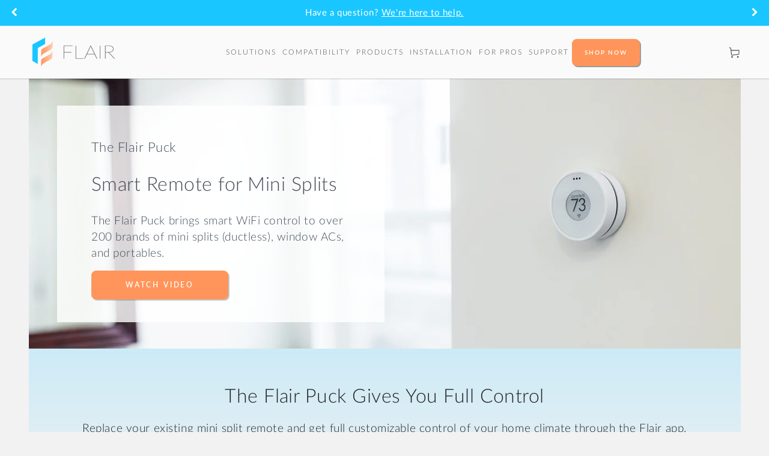

--- FILE ---
content_type: text/html; charset=utf-8
request_url: https://flair.co/pages/maxxcool
body_size: 45379
content:
<!doctype html>
<html class="no-js" lang="en">
  <head>
    <!-- Global site tag (gtag.js) - Google Analytics -->
<script async src="https://www.googletagmanager.com/gtag/js?id=G-LQMN2TMT74"></script>
<script>
  window.dataLayer = window.dataLayer || [];
  function gtag(){dataLayer.push(arguments);}
  gtag('js', new Date());
  gtag('config', 'G-LQMN2TMT74');
</script>
    <script src="https://www.googleoptimize.com/optimize.js?id="></script>
    <meta charset="utf-8">
    <meta http-equiv="X-UA-Compatible" content="IE=edge">
    <meta name="viewport" content="width=device-width,initial-scale=1">
    <meta name="theme-color" content="">
    <link rel="canonical" href="https://flair.co/pages/maxxcool">
    <link rel="preconnect" href="https://cdn.shopify.com" crossorigin><link rel="icon" type="image/png" href="//flair.co/cdn/shop/files/Logo_Flair_Mark_Only_-_With_Shadows.png?crop=center&height=32&v=1683251885&width=32"><link rel="preconnect" href="https://fonts.shopifycdn.com" crossorigin><title>
      Flair and Maxxcool
</title><meta name="description" content="Maxxcool">

<meta property="og:site_name" content="Flair">
<meta property="og:url" content="https://flair.co/pages/maxxcool">
<meta property="og:title" content="Flair and Maxxcool">
<meta property="og:type" content="website">
<meta property="og:description" content="Maxxcool"><meta property="og:image" content="http://flair.co/cdn/shop/files/Site-Social-Sharing-Image.png?v=1762890068">
  <meta property="og:image:secure_url" content="https://flair.co/cdn/shop/files/Site-Social-Sharing-Image.png?v=1762890068">
  <meta property="og:image:width" content="1200">
  <meta property="og:image:height" content="630"><meta name="twitter:site" content="@flair"><meta name="twitter:card" content="summary_large_image">
<meta name="twitter:title" content="Flair and Maxxcool">
<meta name="twitter:description" content="Maxxcool">


    <script src="//flair.co/cdn/shop/t/41/assets/vendor-v4.js" defer="defer"></script>
    <script src="//flair.co/cdn/shop/t/41/assets/global.js?v=9440554247328764811763417473" defer="defer"></script>
    <script src="//flair.co/cdn/shop/t/41/assets/global.functions.js?v=103810733331998006021689718287" defer="defer"></script>
    <script src="//flair.co/cdn/shop/t/41/assets/klaviyo-logic.js?v=150720106920427508831763657461" defer="defer"></script>
    <script type="text/javascript" async="" src="https://static.klaviyo.com/onsite/js/klaviyo.js?company_id=SWCXvJ"></script>
    <script>
     var _learnq = _learnq || [];
     if ('') {
       _learnq.push(['identify', {
           '$email' : ''
         }]);
      }
    </script>
    <script type="text/javascript"> (function(c,l,a,r,i,t,y){ c[a]=c[a]||function(){(c[a].q=c[a].q||[]).push(arguments)}; t=l.createElement(r);t.async=1;t.src="https://www.clarity.ms/tag/"+i; y=l.getElementsByTagName(r)[0];y.parentNode.insertBefore(t,y); })(window, document, "clarity", "script", "cca7sv2efz"); </script>

    <script>window.performance && window.performance.mark && window.performance.mark('shopify.content_for_header.start');</script><meta name="facebook-domain-verification" content="sd2okpwk8fqd3q3g7u57t2to596jg6">
<meta id="shopify-digital-wallet" name="shopify-digital-wallet" content="/11167826/digital_wallets/dialog">
<meta name="shopify-checkout-api-token" content="2bc7facc119166fd92ac6e6295d8237b">
<meta id="in-context-paypal-metadata" data-shop-id="11167826" data-venmo-supported="false" data-environment="production" data-locale="en_US" data-paypal-v4="true" data-currency="USD">
<script async="async" src="/checkouts/internal/preloads.js?locale=en-US"></script>
<link rel="preconnect" href="https://shop.app" crossorigin="anonymous">
<script async="async" src="https://shop.app/checkouts/internal/preloads.js?locale=en-US&shop_id=11167826" crossorigin="anonymous"></script>
<script id="apple-pay-shop-capabilities" type="application/json">{"shopId":11167826,"countryCode":"US","currencyCode":"USD","merchantCapabilities":["supports3DS"],"merchantId":"gid:\/\/shopify\/Shop\/11167826","merchantName":"Flair","requiredBillingContactFields":["postalAddress","email","phone"],"requiredShippingContactFields":["postalAddress","email","phone"],"shippingType":"shipping","supportedNetworks":["visa","masterCard","amex","discover","elo","jcb"],"total":{"type":"pending","label":"Flair","amount":"1.00"},"shopifyPaymentsEnabled":true,"supportsSubscriptions":true}</script>
<script id="shopify-features" type="application/json">{"accessToken":"2bc7facc119166fd92ac6e6295d8237b","betas":["rich-media-storefront-analytics"],"domain":"flair.co","predictiveSearch":true,"shopId":11167826,"locale":"en"}</script>
<script>var Shopify = Shopify || {};
Shopify.shop = "flair-co.myshopify.com";
Shopify.locale = "en";
Shopify.currency = {"active":"USD","rate":"1.0"};
Shopify.country = "US";
Shopify.theme = {"name":"shopify-theme-2.0\/live","id":152100897045,"schema_name":"Be Yours","schema_version":"6.0.0","theme_store_id":null,"role":"main"};
Shopify.theme.handle = "null";
Shopify.theme.style = {"id":null,"handle":null};
Shopify.cdnHost = "flair.co/cdn";
Shopify.routes = Shopify.routes || {};
Shopify.routes.root = "/";</script>
<script type="module">!function(o){(o.Shopify=o.Shopify||{}).modules=!0}(window);</script>
<script>!function(o){function n(){var o=[];function n(){o.push(Array.prototype.slice.apply(arguments))}return n.q=o,n}var t=o.Shopify=o.Shopify||{};t.loadFeatures=n(),t.autoloadFeatures=n()}(window);</script>
<script>
  window.ShopifyPay = window.ShopifyPay || {};
  window.ShopifyPay.apiHost = "shop.app\/pay";
  window.ShopifyPay.redirectState = null;
</script>
<script id="shop-js-analytics" type="application/json">{"pageType":"page"}</script>
<script defer="defer" async type="module" src="//flair.co/cdn/shopifycloud/shop-js/modules/v2/client.init-shop-cart-sync_DtuiiIyl.en.esm.js"></script>
<script defer="defer" async type="module" src="//flair.co/cdn/shopifycloud/shop-js/modules/v2/chunk.common_CUHEfi5Q.esm.js"></script>
<script type="module">
  await import("//flair.co/cdn/shopifycloud/shop-js/modules/v2/client.init-shop-cart-sync_DtuiiIyl.en.esm.js");
await import("//flair.co/cdn/shopifycloud/shop-js/modules/v2/chunk.common_CUHEfi5Q.esm.js");

  window.Shopify.SignInWithShop?.initShopCartSync?.({"fedCMEnabled":true,"windoidEnabled":true});

</script>
<script>
  window.Shopify = window.Shopify || {};
  if (!window.Shopify.featureAssets) window.Shopify.featureAssets = {};
  window.Shopify.featureAssets['shop-js'] = {"shop-cart-sync":["modules/v2/client.shop-cart-sync_DFoTY42P.en.esm.js","modules/v2/chunk.common_CUHEfi5Q.esm.js"],"init-fed-cm":["modules/v2/client.init-fed-cm_D2UNy1i2.en.esm.js","modules/v2/chunk.common_CUHEfi5Q.esm.js"],"init-shop-email-lookup-coordinator":["modules/v2/client.init-shop-email-lookup-coordinator_BQEe2rDt.en.esm.js","modules/v2/chunk.common_CUHEfi5Q.esm.js"],"shop-cash-offers":["modules/v2/client.shop-cash-offers_3CTtReFF.en.esm.js","modules/v2/chunk.common_CUHEfi5Q.esm.js","modules/v2/chunk.modal_BewljZkx.esm.js"],"shop-button":["modules/v2/client.shop-button_C6oxCjDL.en.esm.js","modules/v2/chunk.common_CUHEfi5Q.esm.js"],"init-windoid":["modules/v2/client.init-windoid_5pix8xhK.en.esm.js","modules/v2/chunk.common_CUHEfi5Q.esm.js"],"avatar":["modules/v2/client.avatar_BTnouDA3.en.esm.js"],"init-shop-cart-sync":["modules/v2/client.init-shop-cart-sync_DtuiiIyl.en.esm.js","modules/v2/chunk.common_CUHEfi5Q.esm.js"],"shop-toast-manager":["modules/v2/client.shop-toast-manager_BYv_8cH1.en.esm.js","modules/v2/chunk.common_CUHEfi5Q.esm.js"],"pay-button":["modules/v2/client.pay-button_FnF9EIkY.en.esm.js","modules/v2/chunk.common_CUHEfi5Q.esm.js"],"shop-login-button":["modules/v2/client.shop-login-button_CH1KUpOf.en.esm.js","modules/v2/chunk.common_CUHEfi5Q.esm.js","modules/v2/chunk.modal_BewljZkx.esm.js"],"init-customer-accounts-sign-up":["modules/v2/client.init-customer-accounts-sign-up_aj7QGgYS.en.esm.js","modules/v2/client.shop-login-button_CH1KUpOf.en.esm.js","modules/v2/chunk.common_CUHEfi5Q.esm.js","modules/v2/chunk.modal_BewljZkx.esm.js"],"init-shop-for-new-customer-accounts":["modules/v2/client.init-shop-for-new-customer-accounts_NbnYRf_7.en.esm.js","modules/v2/client.shop-login-button_CH1KUpOf.en.esm.js","modules/v2/chunk.common_CUHEfi5Q.esm.js","modules/v2/chunk.modal_BewljZkx.esm.js"],"init-customer-accounts":["modules/v2/client.init-customer-accounts_ppedhqCH.en.esm.js","modules/v2/client.shop-login-button_CH1KUpOf.en.esm.js","modules/v2/chunk.common_CUHEfi5Q.esm.js","modules/v2/chunk.modal_BewljZkx.esm.js"],"shop-follow-button":["modules/v2/client.shop-follow-button_CMIBBa6u.en.esm.js","modules/v2/chunk.common_CUHEfi5Q.esm.js","modules/v2/chunk.modal_BewljZkx.esm.js"],"lead-capture":["modules/v2/client.lead-capture_But0hIyf.en.esm.js","modules/v2/chunk.common_CUHEfi5Q.esm.js","modules/v2/chunk.modal_BewljZkx.esm.js"],"checkout-modal":["modules/v2/client.checkout-modal_BBxc70dQ.en.esm.js","modules/v2/chunk.common_CUHEfi5Q.esm.js","modules/v2/chunk.modal_BewljZkx.esm.js"],"shop-login":["modules/v2/client.shop-login_hM3Q17Kl.en.esm.js","modules/v2/chunk.common_CUHEfi5Q.esm.js","modules/v2/chunk.modal_BewljZkx.esm.js"],"payment-terms":["modules/v2/client.payment-terms_CAtGlQYS.en.esm.js","modules/v2/chunk.common_CUHEfi5Q.esm.js","modules/v2/chunk.modal_BewljZkx.esm.js"]};
</script>
<script>(function() {
  var isLoaded = false;
  function asyncLoad() {
    if (isLoaded) return;
    isLoaded = true;
    var urls = ["https:\/\/cdn-loyalty.yotpo.com\/loader\/h-kPGF4uY4yGtYp29P3qmQ.js?shop=flair-co.myshopify.com","https:\/\/app.testimonialhub.com\/shopifyapp\/showsrstemplate.js?shop=flair-co.myshopify.com","\/\/secure.apps.shappify.com\/apps\/bundle\/generate_bundle.php?shop=flair-co.myshopify.com","https:\/\/chimpstatic.com\/mcjs-connected\/js\/users\/216cd2409c74fe7f5d5b33efe\/be0885eb4f51ae636b1426de8.js?shop=flair-co.myshopify.com","https:\/\/bundles.staging.boldapps.net\/bundles_install_check.js?shop=flair-co.myshopify.com","https:\/\/emotivecdn.io\/emotive-popup\/popup.js?brand=4231\u0026api=https:\/\/www.emotiveapp.co\/\u0026shop=flair-co.myshopify.com","\/\/loader.wisepops.com\/get-loader.js?v=1\u0026site=qjRsgpfu2a\u0026shop=flair-co.myshopify.com","\/\/cdn.shopify.com\/proxy\/3bf8821aec37a06aa0e6f73f0291d49ed558a93cbaa3c3c0ee171ec6c1e28456\/s3-us-west-2.amazonaws.com\/jsstore\/a\/9G7HWNQK\/reids.js?shop=flair-co.myshopify.com\u0026sp-cache-control=cHVibGljLCBtYXgtYWdlPTkwMA","\/\/cdn.shopify.com\/proxy\/1ed807fe5c7fe44f6d99167374947b7b077c1c435cf4067e609bcfef77a1da5c\/app.retention.com\/shopify\/shopify_app_add_to_cart_script.js?shop=flair-co.myshopify.com\u0026sp-cache-control=cHVibGljLCBtYXgtYWdlPTkwMA"];
    for (var i = 0; i < urls.length; i++) {
      var s = document.createElement('script');
      s.type = 'text/javascript';
      s.async = true;
      s.src = urls[i];
      var x = document.getElementsByTagName('script')[0];
      x.parentNode.insertBefore(s, x);
    }
  };
  if(window.attachEvent) {
    window.attachEvent('onload', asyncLoad);
  } else {
    window.addEventListener('load', asyncLoad, false);
  }
})();</script>
<script id="__st">var __st={"a":11167826,"offset":-18000,"reqid":"7d357444-e61d-4dcd-bb25-d356d9cd1026-1766273679","pageurl":"flair.co\/pages\/maxxcool","s":"pages-66745073769","u":"6a5c1adab236","p":"page","rtyp":"page","rid":66745073769};</script>
<script>window.ShopifyPaypalV4VisibilityTracking = true;</script>
<script id="captcha-bootstrap">!function(){'use strict';const t='contact',e='account',n='new_comment',o=[[t,t],['blogs',n],['comments',n],[t,'customer']],c=[[e,'customer_login'],[e,'guest_login'],[e,'recover_customer_password'],[e,'create_customer']],r=t=>t.map((([t,e])=>`form[action*='/${t}']:not([data-nocaptcha='true']) input[name='form_type'][value='${e}']`)).join(','),a=t=>()=>t?[...document.querySelectorAll(t)].map((t=>t.form)):[];function s(){const t=[...o],e=r(t);return a(e)}const i='password',u='form_key',d=['recaptcha-v3-token','g-recaptcha-response','h-captcha-response',i],f=()=>{try{return window.sessionStorage}catch{return}},m='__shopify_v',_=t=>t.elements[u];function p(t,e,n=!1){try{const o=window.sessionStorage,c=JSON.parse(o.getItem(e)),{data:r}=function(t){const{data:e,action:n}=t;return t[m]||n?{data:e,action:n}:{data:t,action:n}}(c);for(const[e,n]of Object.entries(r))t.elements[e]&&(t.elements[e].value=n);n&&o.removeItem(e)}catch(o){console.error('form repopulation failed',{error:o})}}const l='form_type',E='cptcha';function T(t){t.dataset[E]=!0}const w=window,h=w.document,L='Shopify',v='ce_forms',y='captcha';let A=!1;((t,e)=>{const n=(g='f06e6c50-85a8-45c8-87d0-21a2b65856fe',I='https://cdn.shopify.com/shopifycloud/storefront-forms-hcaptcha/ce_storefront_forms_captcha_hcaptcha.v1.5.2.iife.js',D={infoText:'Protected by hCaptcha',privacyText:'Privacy',termsText:'Terms'},(t,e,n)=>{const o=w[L][v],c=o.bindForm;if(c)return c(t,g,e,D).then(n);var r;o.q.push([[t,g,e,D],n]),r=I,A||(h.body.append(Object.assign(h.createElement('script'),{id:'captcha-provider',async:!0,src:r})),A=!0)});var g,I,D;w[L]=w[L]||{},w[L][v]=w[L][v]||{},w[L][v].q=[],w[L][y]=w[L][y]||{},w[L][y].protect=function(t,e){n(t,void 0,e),T(t)},Object.freeze(w[L][y]),function(t,e,n,w,h,L){const[v,y,A,g]=function(t,e,n){const i=e?o:[],u=t?c:[],d=[...i,...u],f=r(d),m=r(i),_=r(d.filter((([t,e])=>n.includes(e))));return[a(f),a(m),a(_),s()]}(w,h,L),I=t=>{const e=t.target;return e instanceof HTMLFormElement?e:e&&e.form},D=t=>v().includes(t);t.addEventListener('submit',(t=>{const e=I(t);if(!e)return;const n=D(e)&&!e.dataset.hcaptchaBound&&!e.dataset.recaptchaBound,o=_(e),c=g().includes(e)&&(!o||!o.value);(n||c)&&t.preventDefault(),c&&!n&&(function(t){try{if(!f())return;!function(t){const e=f();if(!e)return;const n=_(t);if(!n)return;const o=n.value;o&&e.removeItem(o)}(t);const e=Array.from(Array(32),(()=>Math.random().toString(36)[2])).join('');!function(t,e){_(t)||t.append(Object.assign(document.createElement('input'),{type:'hidden',name:u})),t.elements[u].value=e}(t,e),function(t,e){const n=f();if(!n)return;const o=[...t.querySelectorAll(`input[type='${i}']`)].map((({name:t})=>t)),c=[...d,...o],r={};for(const[a,s]of new FormData(t).entries())c.includes(a)||(r[a]=s);n.setItem(e,JSON.stringify({[m]:1,action:t.action,data:r}))}(t,e)}catch(e){console.error('failed to persist form',e)}}(e),e.submit())}));const S=(t,e)=>{t&&!t.dataset[E]&&(n(t,e.some((e=>e===t))),T(t))};for(const o of['focusin','change'])t.addEventListener(o,(t=>{const e=I(t);D(e)&&S(e,y())}));const B=e.get('form_key'),M=e.get(l),P=B&&M;t.addEventListener('DOMContentLoaded',(()=>{const t=y();if(P)for(const e of t)e.elements[l].value===M&&p(e,B);[...new Set([...A(),...v().filter((t=>'true'===t.dataset.shopifyCaptcha))])].forEach((e=>S(e,t)))}))}(h,new URLSearchParams(w.location.search),n,t,e,['guest_login'])})(!1,!0)}();</script>
<script integrity="sha256-4kQ18oKyAcykRKYeNunJcIwy7WH5gtpwJnB7kiuLZ1E=" data-source-attribution="shopify.loadfeatures" defer="defer" src="//flair.co/cdn/shopifycloud/storefront/assets/storefront/load_feature-a0a9edcb.js" crossorigin="anonymous"></script>
<script crossorigin="anonymous" defer="defer" src="//flair.co/cdn/shopifycloud/storefront/assets/shopify_pay/storefront-65b4c6d7.js?v=20250812"></script>
<script data-source-attribution="shopify.dynamic_checkout.dynamic.init">var Shopify=Shopify||{};Shopify.PaymentButton=Shopify.PaymentButton||{isStorefrontPortableWallets:!0,init:function(){window.Shopify.PaymentButton.init=function(){};var t=document.createElement("script");t.src="https://flair.co/cdn/shopifycloud/portable-wallets/latest/portable-wallets.en.js",t.type="module",document.head.appendChild(t)}};
</script>
<script data-source-attribution="shopify.dynamic_checkout.buyer_consent">
  function portableWalletsHideBuyerConsent(e){var t=document.getElementById("shopify-buyer-consent"),n=document.getElementById("shopify-subscription-policy-button");t&&n&&(t.classList.add("hidden"),t.setAttribute("aria-hidden","true"),n.removeEventListener("click",e))}function portableWalletsShowBuyerConsent(e){var t=document.getElementById("shopify-buyer-consent"),n=document.getElementById("shopify-subscription-policy-button");t&&n&&(t.classList.remove("hidden"),t.removeAttribute("aria-hidden"),n.addEventListener("click",e))}window.Shopify?.PaymentButton&&(window.Shopify.PaymentButton.hideBuyerConsent=portableWalletsHideBuyerConsent,window.Shopify.PaymentButton.showBuyerConsent=portableWalletsShowBuyerConsent);
</script>
<script data-source-attribution="shopify.dynamic_checkout.cart.bootstrap">document.addEventListener("DOMContentLoaded",(function(){function t(){return document.querySelector("shopify-accelerated-checkout-cart, shopify-accelerated-checkout")}if(t())Shopify.PaymentButton.init();else{new MutationObserver((function(e,n){t()&&(Shopify.PaymentButton.init(),n.disconnect())})).observe(document.body,{childList:!0,subtree:!0})}}));
</script>
<link id="shopify-accelerated-checkout-styles" rel="stylesheet" media="screen" href="https://flair.co/cdn/shopifycloud/portable-wallets/latest/accelerated-checkout-backwards-compat.css" crossorigin="anonymous">
<style id="shopify-accelerated-checkout-cart">
        #shopify-buyer-consent {
  margin-top: 1em;
  display: inline-block;
  width: 100%;
}

#shopify-buyer-consent.hidden {
  display: none;
}

#shopify-subscription-policy-button {
  background: none;
  border: none;
  padding: 0;
  text-decoration: underline;
  font-size: inherit;
  cursor: pointer;
}

#shopify-subscription-policy-button::before {
  box-shadow: none;
}

      </style>
<script id="sections-script" data-sections="header,footer" defer="defer" src="//flair.co/cdn/shop/t/41/compiled_assets/scripts.js?60187"></script>
<script>window.performance && window.performance.mark && window.performance.mark('shopify.content_for_header.end');</script>

<style data-shopify>@font-face {
  font-family: Lato;
  font-weight: 300;
  font-style: normal;
  font-display: swap;
  src: url("//flair.co/cdn/fonts/lato/lato_n3.a7080ececf6191f1dd5b0cb021691ca9b855c876.woff2") format("woff2"),
       url("//flair.co/cdn/fonts/lato/lato_n3.61e34b2ff7341f66543eb08e8c47eef9e1cde558.woff") format("woff");
}

  @font-face {
  font-family: Lato;
  font-weight: 600;
  font-style: normal;
  font-display: swap;
  src: url("//flair.co/cdn/fonts/lato/lato_n6.38d0e3b23b74a60f769c51d1df73fac96c580d59.woff2") format("woff2"),
       url("//flair.co/cdn/fonts/lato/lato_n6.3365366161bdcc36a3f97cfbb23954d8c4bf4079.woff") format("woff");
}

  @font-face {
  font-family: Lato;
  font-weight: 300;
  font-style: italic;
  font-display: swap;
  src: url("//flair.co/cdn/fonts/lato/lato_i3.d6f478a3beb94baebd09d08550010692d0969f6e.woff2") format("woff2"),
       url("//flair.co/cdn/fonts/lato/lato_i3.881ba892942c15b0c0c25c0b311d6481b5311015.woff") format("woff");
}

  @font-face {
  font-family: Lato;
  font-weight: 600;
  font-style: italic;
  font-display: swap;
  src: url("//flair.co/cdn/fonts/lato/lato_i6.ab357ee5069e0603c2899b31e2b8ae84c4a42a48.woff2") format("woff2"),
       url("//flair.co/cdn/fonts/lato/lato_i6.3164fed79d7d987c1390528781c7c2f59ac7a746.woff") format("woff");
}

  @font-face {
  font-family: Lato;
  font-weight: 300;
  font-style: normal;
  font-display: swap;
  src: url("//flair.co/cdn/fonts/lato/lato_n3.a7080ececf6191f1dd5b0cb021691ca9b855c876.woff2") format("woff2"),
       url("//flair.co/cdn/fonts/lato/lato_n3.61e34b2ff7341f66543eb08e8c47eef9e1cde558.woff") format("woff");
}

  @font-face {
  font-family: Lato;
  font-weight: 600;
  font-style: normal;
  font-display: swap;
  src: url("//flair.co/cdn/fonts/lato/lato_n6.38d0e3b23b74a60f769c51d1df73fac96c580d59.woff2") format("woff2"),
       url("//flair.co/cdn/fonts/lato/lato_n6.3365366161bdcc36a3f97cfbb23954d8c4bf4079.woff") format("woff");
}


  :root {
    --be-yours-version: "6.0.0";
    --font-body-family: Lato, sans-serif;
    --font-body-style: normal;
    --font-body-weight: 300;

    --font-heading-family: Lato, sans-serif;
    --font-heading-style: normal;
    --font-heading-weight: 300;

    --font-body-scale: 0.95;
    --font-heading-scale: 0.8421052631578947;

    --font-navigation-family: var(--font-heading-family);
    --font-navigation-size: 12px;
    --font-navigation-weight: var(--font-heading-weight);
    --font-button-family: var(--font-heading-family);
    --font-button-size: 12px;
    --font-button-baseline: 0rem;
    --font-price-family: var(--font-heading-family);
    --font-price-scale: var(--font-heading-scale);

    --color-base-text: 65, 76, 85;
    --color-base-background: 242, 242, 243;
    --color-base-solid-button-labels: 255, 255, 255;
    --color-base-outline-button-labels: 65, 76, 85;
    --color-base-accent: 255, 149, 90;
    --color-base-heading: 65, 76, 85;
    --color-base-border: 39, 44, 50;
    --color-placeholder: 24, 24, 26;
    --color-overlay: 156, 156, 156;
    --color-keyboard-focus: 1, 94, 204;
    --color-shadow: 156, 156, 156;
    --shadow-opacity: 1;

    --color-background-dark: 221, 221, 223;
    --color-price: #414c55;
    --color-sale-price: #d72c0d;
    --color-reviews: #ffb503;
    --color-critical: #d72c0d;
    --color-success: #008060;

    --payment-terms-background-color: #f2f2f3;
    --page-width: 160rem;
    --page-width-margin: 0rem;

    --card-color-scheme: var(--color-placeholder);
    --card-text-alignment: start;
    --card-flex-alignment: flex-start;
    --card-image-padding: 0px;
    --card-border-width: 0px;
    --card-radius: 0px;
    --card-shadow-horizontal-offset: 0px;
    --card-shadow-vertical-offset: 0px;
    
    --button-radius: 8px;
    --button-border-width: 2px;
    --button-shadow-horizontal-offset: 2px;
    --button-shadow-vertical-offset: 2px;

    --spacing-sections-desktop: 0px;
    --spacing-sections-mobile: 0px;
  }

  *,
  *::before,
  *::after {
    box-sizing: inherit;
  }

  html {
    box-sizing: border-box;
    font-size: calc(var(--font-body-scale) * 62.5%);
    height: 100%;
  }

  body {
    min-height: 100%;
    margin: 0;
    font-size: 1.5rem;
    letter-spacing: 0.06rem;
    line-height: calc(1 + 0.8 / var(--font-body-scale));
    font-family: var(--font-body-family);
    font-style: var(--font-body-style);
    font-weight: var(--font-body-weight);
  }

  @media screen and (min-width: 750px) {
    body {
      font-size: 1.6rem;
    }
  }</style><link href="//flair.co/cdn/shop/t/41/assets/base.css?v=149079665328957022841764699034" rel="stylesheet" type="text/css" media="all" /><link rel="preload" as="font" href="//flair.co/cdn/fonts/lato/lato_n3.a7080ececf6191f1dd5b0cb021691ca9b855c876.woff2" type="font/woff2" crossorigin><link rel="preload" as="font" href="//flair.co/cdn/fonts/lato/lato_n3.a7080ececf6191f1dd5b0cb021691ca9b855c876.woff2" type="font/woff2" crossorigin><link rel="stylesheet" href="//flair.co/cdn/shop/t/41/assets/component-quick-view.css?v=122774142295089362961686950230" media="print" onload="this.media='all'"><link rel="stylesheet" href="//flair.co/cdn/shop/t/41/assets/component-color-swatches.css?v=29280377319787735751686950236" media="print" onload="this.media='all'"><script>document.documentElement.className = document.documentElement.className.replace('no-js', 'js');</script>

    <!-- print only shows main content -->
    <style>
      @media print {
        body {
          visibility: hidden;
        }
        #MainContent {
          visibility: visible;
          position: absolute;
          left: 0;
          top: 0;
        }
      }
    </style>
  <!-- BEGIN app block: shopify://apps/klaviyo-email-marketing-sms/blocks/klaviyo-onsite-embed/2632fe16-c075-4321-a88b-50b567f42507 -->












  <script async src="https://static.klaviyo.com/onsite/js/SWCXvJ/klaviyo.js?company_id=SWCXvJ"></script>
  <script>!function(){if(!window.klaviyo){window._klOnsite=window._klOnsite||[];try{window.klaviyo=new Proxy({},{get:function(n,i){return"push"===i?function(){var n;(n=window._klOnsite).push.apply(n,arguments)}:function(){for(var n=arguments.length,o=new Array(n),w=0;w<n;w++)o[w]=arguments[w];var t="function"==typeof o[o.length-1]?o.pop():void 0,e=new Promise((function(n){window._klOnsite.push([i].concat(o,[function(i){t&&t(i),n(i)}]))}));return e}}})}catch(n){window.klaviyo=window.klaviyo||[],window.klaviyo.push=function(){var n;(n=window._klOnsite).push.apply(n,arguments)}}}}();</script>

  




  <script>
    window.klaviyoReviewsProductDesignMode = false
  </script>







<!-- END app block --><link href="https://monorail-edge.shopifysvc.com" rel="dns-prefetch">
<script>(function(){if ("sendBeacon" in navigator && "performance" in window) {try {var session_token_from_headers = performance.getEntriesByType('navigation')[0].serverTiming.find(x => x.name == '_s').description;} catch {var session_token_from_headers = undefined;}var session_cookie_matches = document.cookie.match(/_shopify_s=([^;]*)/);var session_token_from_cookie = session_cookie_matches && session_cookie_matches.length === 2 ? session_cookie_matches[1] : "";var session_token = session_token_from_headers || session_token_from_cookie || "";function handle_abandonment_event(e) {var entries = performance.getEntries().filter(function(entry) {return /monorail-edge.shopifysvc.com/.test(entry.name);});if (!window.abandonment_tracked && entries.length === 0) {window.abandonment_tracked = true;var currentMs = Date.now();var navigation_start = performance.timing.navigationStart;var payload = {shop_id: 11167826,url: window.location.href,navigation_start,duration: currentMs - navigation_start,session_token,page_type: "page"};window.navigator.sendBeacon("https://monorail-edge.shopifysvc.com/v1/produce", JSON.stringify({schema_id: "online_store_buyer_site_abandonment/1.1",payload: payload,metadata: {event_created_at_ms: currentMs,event_sent_at_ms: currentMs}}));}}window.addEventListener('pagehide', handle_abandonment_event);}}());</script>
<script id="web-pixels-manager-setup">(function e(e,d,r,n,o){if(void 0===o&&(o={}),!Boolean(null===(a=null===(i=window.Shopify)||void 0===i?void 0:i.analytics)||void 0===a?void 0:a.replayQueue)){var i,a;window.Shopify=window.Shopify||{};var t=window.Shopify;t.analytics=t.analytics||{};var s=t.analytics;s.replayQueue=[],s.publish=function(e,d,r){return s.replayQueue.push([e,d,r]),!0};try{self.performance.mark("wpm:start")}catch(e){}var l=function(){var e={modern:/Edge?\/(1{2}[4-9]|1[2-9]\d|[2-9]\d{2}|\d{4,})\.\d+(\.\d+|)|Firefox\/(1{2}[4-9]|1[2-9]\d|[2-9]\d{2}|\d{4,})\.\d+(\.\d+|)|Chrom(ium|e)\/(9{2}|\d{3,})\.\d+(\.\d+|)|(Maci|X1{2}).+ Version\/(15\.\d+|(1[6-9]|[2-9]\d|\d{3,})\.\d+)([,.]\d+|)( \(\w+\)|)( Mobile\/\w+|) Safari\/|Chrome.+OPR\/(9{2}|\d{3,})\.\d+\.\d+|(CPU[ +]OS|iPhone[ +]OS|CPU[ +]iPhone|CPU IPhone OS|CPU iPad OS)[ +]+(15[._]\d+|(1[6-9]|[2-9]\d|\d{3,})[._]\d+)([._]\d+|)|Android:?[ /-](13[3-9]|1[4-9]\d|[2-9]\d{2}|\d{4,})(\.\d+|)(\.\d+|)|Android.+Firefox\/(13[5-9]|1[4-9]\d|[2-9]\d{2}|\d{4,})\.\d+(\.\d+|)|Android.+Chrom(ium|e)\/(13[3-9]|1[4-9]\d|[2-9]\d{2}|\d{4,})\.\d+(\.\d+|)|SamsungBrowser\/([2-9]\d|\d{3,})\.\d+/,legacy:/Edge?\/(1[6-9]|[2-9]\d|\d{3,})\.\d+(\.\d+|)|Firefox\/(5[4-9]|[6-9]\d|\d{3,})\.\d+(\.\d+|)|Chrom(ium|e)\/(5[1-9]|[6-9]\d|\d{3,})\.\d+(\.\d+|)([\d.]+$|.*Safari\/(?![\d.]+ Edge\/[\d.]+$))|(Maci|X1{2}).+ Version\/(10\.\d+|(1[1-9]|[2-9]\d|\d{3,})\.\d+)([,.]\d+|)( \(\w+\)|)( Mobile\/\w+|) Safari\/|Chrome.+OPR\/(3[89]|[4-9]\d|\d{3,})\.\d+\.\d+|(CPU[ +]OS|iPhone[ +]OS|CPU[ +]iPhone|CPU IPhone OS|CPU iPad OS)[ +]+(10[._]\d+|(1[1-9]|[2-9]\d|\d{3,})[._]\d+)([._]\d+|)|Android:?[ /-](13[3-9]|1[4-9]\d|[2-9]\d{2}|\d{4,})(\.\d+|)(\.\d+|)|Mobile Safari.+OPR\/([89]\d|\d{3,})\.\d+\.\d+|Android.+Firefox\/(13[5-9]|1[4-9]\d|[2-9]\d{2}|\d{4,})\.\d+(\.\d+|)|Android.+Chrom(ium|e)\/(13[3-9]|1[4-9]\d|[2-9]\d{2}|\d{4,})\.\d+(\.\d+|)|Android.+(UC? ?Browser|UCWEB|U3)[ /]?(15\.([5-9]|\d{2,})|(1[6-9]|[2-9]\d|\d{3,})\.\d+)\.\d+|SamsungBrowser\/(5\.\d+|([6-9]|\d{2,})\.\d+)|Android.+MQ{2}Browser\/(14(\.(9|\d{2,})|)|(1[5-9]|[2-9]\d|\d{3,})(\.\d+|))(\.\d+|)|K[Aa][Ii]OS\/(3\.\d+|([4-9]|\d{2,})\.\d+)(\.\d+|)/},d=e.modern,r=e.legacy,n=navigator.userAgent;return n.match(d)?"modern":n.match(r)?"legacy":"unknown"}(),u="modern"===l?"modern":"legacy",c=(null!=n?n:{modern:"",legacy:""})[u],f=function(e){return[e.baseUrl,"/wpm","/b",e.hashVersion,"modern"===e.buildTarget?"m":"l",".js"].join("")}({baseUrl:d,hashVersion:r,buildTarget:u}),m=function(e){var d=e.version,r=e.bundleTarget,n=e.surface,o=e.pageUrl,i=e.monorailEndpoint;return{emit:function(e){var a=e.status,t=e.errorMsg,s=(new Date).getTime(),l=JSON.stringify({metadata:{event_sent_at_ms:s},events:[{schema_id:"web_pixels_manager_load/3.1",payload:{version:d,bundle_target:r,page_url:o,status:a,surface:n,error_msg:t},metadata:{event_created_at_ms:s}}]});if(!i)return console&&console.warn&&console.warn("[Web Pixels Manager] No Monorail endpoint provided, skipping logging."),!1;try{return self.navigator.sendBeacon.bind(self.navigator)(i,l)}catch(e){}var u=new XMLHttpRequest;try{return u.open("POST",i,!0),u.setRequestHeader("Content-Type","text/plain"),u.send(l),!0}catch(e){return console&&console.warn&&console.warn("[Web Pixels Manager] Got an unhandled error while logging to Monorail."),!1}}}}({version:r,bundleTarget:l,surface:e.surface,pageUrl:self.location.href,monorailEndpoint:e.monorailEndpoint});try{o.browserTarget=l,function(e){var d=e.src,r=e.async,n=void 0===r||r,o=e.onload,i=e.onerror,a=e.sri,t=e.scriptDataAttributes,s=void 0===t?{}:t,l=document.createElement("script"),u=document.querySelector("head"),c=document.querySelector("body");if(l.async=n,l.src=d,a&&(l.integrity=a,l.crossOrigin="anonymous"),s)for(var f in s)if(Object.prototype.hasOwnProperty.call(s,f))try{l.dataset[f]=s[f]}catch(e){}if(o&&l.addEventListener("load",o),i&&l.addEventListener("error",i),u)u.appendChild(l);else{if(!c)throw new Error("Did not find a head or body element to append the script");c.appendChild(l)}}({src:f,async:!0,onload:function(){if(!function(){var e,d;return Boolean(null===(d=null===(e=window.Shopify)||void 0===e?void 0:e.analytics)||void 0===d?void 0:d.initialized)}()){var d=window.webPixelsManager.init(e)||void 0;if(d){var r=window.Shopify.analytics;r.replayQueue.forEach((function(e){var r=e[0],n=e[1],o=e[2];d.publishCustomEvent(r,n,o)})),r.replayQueue=[],r.publish=d.publishCustomEvent,r.visitor=d.visitor,r.initialized=!0}}},onerror:function(){return m.emit({status:"failed",errorMsg:"".concat(f," has failed to load")})},sri:function(e){var d=/^sha384-[A-Za-z0-9+/=]+$/;return"string"==typeof e&&d.test(e)}(c)?c:"",scriptDataAttributes:o}),m.emit({status:"loading"})}catch(e){m.emit({status:"failed",errorMsg:(null==e?void 0:e.message)||"Unknown error"})}}})({shopId: 11167826,storefrontBaseUrl: "https://flair.co",extensionsBaseUrl: "https://extensions.shopifycdn.com/cdn/shopifycloud/web-pixels-manager",monorailEndpoint: "https://monorail-edge.shopifysvc.com/unstable/produce_batch",surface: "storefront-renderer",enabledBetaFlags: ["2dca8a86"],webPixelsConfigList: [{"id":"1131217173","configuration":"{\"accountID\":\"SWCXvJ\",\"webPixelConfig\":\"eyJlbmFibGVBZGRlZFRvQ2FydEV2ZW50cyI6IHRydWV9\"}","eventPayloadVersion":"v1","runtimeContext":"STRICT","scriptVersion":"524f6c1ee37bacdca7657a665bdca589","type":"APP","apiClientId":123074,"privacyPurposes":["ANALYTICS","MARKETING"],"dataSharingAdjustments":{"protectedCustomerApprovalScopes":["read_customer_address","read_customer_email","read_customer_name","read_customer_personal_data","read_customer_phone"]}},{"id":"1065648405","configuration":"{\"pixel_id\":\"1848988608685123\",\"pixel_type\":\"facebook_pixel\"}","eventPayloadVersion":"v1","runtimeContext":"OPEN","scriptVersion":"ca16bc87fe92b6042fbaa3acc2fbdaa6","type":"APP","apiClientId":2329312,"privacyPurposes":["ANALYTICS","MARKETING","SALE_OF_DATA"],"dataSharingAdjustments":{"protectedCustomerApprovalScopes":["read_customer_address","read_customer_email","read_customer_name","read_customer_personal_data","read_customer_phone"]}},{"id":"1048871189","configuration":"{\"projectId\":\"cca7sv2efz\"}","eventPayloadVersion":"v1","runtimeContext":"STRICT","scriptVersion":"737156edc1fafd4538f270df27821f1c","type":"APP","apiClientId":240074326017,"privacyPurposes":[],"capabilities":["advanced_dom_events"],"dataSharingAdjustments":{"protectedCustomerApprovalScopes":["read_customer_personal_data"]}},{"id":"962625813","configuration":"{\"config\":\"{\\\"google_tag_ids\\\":[\\\"G-LQMN2TMT74\\\",\\\"AW-854120736\\\",\\\"GT-P3HVMZHS\\\"],\\\"target_country\\\":\\\"ZZ\\\",\\\"gtag_events\\\":[{\\\"type\\\":\\\"begin_checkout\\\",\\\"action_label\\\":[\\\"G-LQMN2TMT74\\\",\\\"AW-854120736\\\/VFRZCN2kjt8aEKCyo5cD\\\"]},{\\\"type\\\":\\\"search\\\",\\\"action_label\\\":[\\\"G-LQMN2TMT74\\\",\\\"AW-854120736\\\/yTlPCJ2mjt8aEKCyo5cD\\\"]},{\\\"type\\\":\\\"view_item\\\",\\\"action_label\\\":[\\\"G-LQMN2TMT74\\\",\\\"AW-854120736\\\/lzxECOakjt8aEKCyo5cD\\\",\\\"MC-S7RHVCRRZD\\\"]},{\\\"type\\\":\\\"purchase\\\",\\\"action_label\\\":[\\\"G-LQMN2TMT74\\\",\\\"AW-854120736\\\/GPyfCNqkjt8aEKCyo5cD\\\",\\\"MC-S7RHVCRRZD\\\"]},{\\\"type\\\":\\\"page_view\\\",\\\"action_label\\\":[\\\"G-LQMN2TMT74\\\",\\\"AW-854120736\\\/f0L7COOkjt8aEKCyo5cD\\\",\\\"MC-S7RHVCRRZD\\\"]},{\\\"type\\\":\\\"add_payment_info\\\",\\\"action_label\\\":[\\\"G-LQMN2TMT74\\\",\\\"AW-854120736\\\/qT1hCKCmjt8aEKCyo5cD\\\"]},{\\\"type\\\":\\\"add_to_cart\\\",\\\"action_label\\\":[\\\"G-LQMN2TMT74\\\",\\\"AW-854120736\\\/auv9COCkjt8aEKCyo5cD\\\"]}],\\\"enable_monitoring_mode\\\":false}\"}","eventPayloadVersion":"v1","runtimeContext":"OPEN","scriptVersion":"b2a88bafab3e21179ed38636efcd8a93","type":"APP","apiClientId":1780363,"privacyPurposes":[],"dataSharingAdjustments":{"protectedCustomerApprovalScopes":["read_customer_address","read_customer_email","read_customer_name","read_customer_personal_data","read_customer_phone"]}},{"id":"706937109","configuration":"{\"clickstreamId\":\"e5eb21ee-8ec2-4d2b-86e1-a492dc9cad2e\"}","eventPayloadVersion":"v1","runtimeContext":"STRICT","scriptVersion":"4e655c42b73bde9e67e59bb53ede64be","type":"APP","apiClientId":44186959873,"privacyPurposes":["ANALYTICS","MARKETING","SALE_OF_DATA"],"dataSharingAdjustments":{"protectedCustomerApprovalScopes":["read_customer_address","read_customer_email","read_customer_name","read_customer_personal_data","read_customer_phone"]}},{"id":"43876629","configuration":"{\"myshopifyDomain\":\"flair-co.myshopify.com\"}","eventPayloadVersion":"v1","runtimeContext":"STRICT","scriptVersion":"23b97d18e2aa74363140dc29c9284e87","type":"APP","apiClientId":2775569,"privacyPurposes":["ANALYTICS","MARKETING","SALE_OF_DATA"],"dataSharingAdjustments":{"protectedCustomerApprovalScopes":["read_customer_address","read_customer_email","read_customer_name","read_customer_phone","read_customer_personal_data"]}},{"id":"124092693","eventPayloadVersion":"1","runtimeContext":"LAX","scriptVersion":"4","type":"CUSTOM","privacyPurposes":[],"name":"Conversion Tracking"},{"id":"139362581","eventPayloadVersion":"1","runtimeContext":"LAX","scriptVersion":"1","type":"CUSTOM","privacyPurposes":["ANALYTICS","MARKETING","SALE_OF_DATA"],"name":"Retention.com Script "},{"id":"shopify-app-pixel","configuration":"{}","eventPayloadVersion":"v1","runtimeContext":"STRICT","scriptVersion":"0450","apiClientId":"shopify-pixel","type":"APP","privacyPurposes":["ANALYTICS","MARKETING"]},{"id":"shopify-custom-pixel","eventPayloadVersion":"v1","runtimeContext":"LAX","scriptVersion":"0450","apiClientId":"shopify-pixel","type":"CUSTOM","privacyPurposes":["ANALYTICS","MARKETING"]}],isMerchantRequest: false,initData: {"shop":{"name":"Flair","paymentSettings":{"currencyCode":"USD"},"myshopifyDomain":"flair-co.myshopify.com","countryCode":"US","storefrontUrl":"https:\/\/flair.co"},"customer":null,"cart":null,"checkout":null,"productVariants":[],"purchasingCompany":null},},"https://flair.co/cdn","1e0b1122w61c904dfpc855754am2b403ea2",{"modern":"","legacy":""},{"shopId":"11167826","storefrontBaseUrl":"https:\/\/flair.co","extensionBaseUrl":"https:\/\/extensions.shopifycdn.com\/cdn\/shopifycloud\/web-pixels-manager","surface":"storefront-renderer","enabledBetaFlags":"[\"2dca8a86\"]","isMerchantRequest":"false","hashVersion":"1e0b1122w61c904dfpc855754am2b403ea2","publish":"custom","events":"[[\"page_viewed\",{}]]"});</script><script>
  window.ShopifyAnalytics = window.ShopifyAnalytics || {};
  window.ShopifyAnalytics.meta = window.ShopifyAnalytics.meta || {};
  window.ShopifyAnalytics.meta.currency = 'USD';
  var meta = {"page":{"pageType":"page","resourceType":"page","resourceId":66745073769}};
  for (var attr in meta) {
    window.ShopifyAnalytics.meta[attr] = meta[attr];
  }
</script>
<script class="analytics">
  (function () {
    var customDocumentWrite = function(content) {
      var jquery = null;

      if (window.jQuery) {
        jquery = window.jQuery;
      } else if (window.Checkout && window.Checkout.$) {
        jquery = window.Checkout.$;
      }

      if (jquery) {
        jquery('body').append(content);
      }
    };

    var hasLoggedConversion = function(token) {
      if (token) {
        return document.cookie.indexOf('loggedConversion=' + token) !== -1;
      }
      return false;
    }

    var setCookieIfConversion = function(token) {
      if (token) {
        var twoMonthsFromNow = new Date(Date.now());
        twoMonthsFromNow.setMonth(twoMonthsFromNow.getMonth() + 2);

        document.cookie = 'loggedConversion=' + token + '; expires=' + twoMonthsFromNow;
      }
    }

    var trekkie = window.ShopifyAnalytics.lib = window.trekkie = window.trekkie || [];
    if (trekkie.integrations) {
      return;
    }
    trekkie.methods = [
      'identify',
      'page',
      'ready',
      'track',
      'trackForm',
      'trackLink'
    ];
    trekkie.factory = function(method) {
      return function() {
        var args = Array.prototype.slice.call(arguments);
        args.unshift(method);
        trekkie.push(args);
        return trekkie;
      };
    };
    for (var i = 0; i < trekkie.methods.length; i++) {
      var key = trekkie.methods[i];
      trekkie[key] = trekkie.factory(key);
    }
    trekkie.load = function(config) {
      trekkie.config = config || {};
      trekkie.config.initialDocumentCookie = document.cookie;
      var first = document.getElementsByTagName('script')[0];
      var script = document.createElement('script');
      script.type = 'text/javascript';
      script.onerror = function(e) {
        var scriptFallback = document.createElement('script');
        scriptFallback.type = 'text/javascript';
        scriptFallback.onerror = function(error) {
                var Monorail = {
      produce: function produce(monorailDomain, schemaId, payload) {
        var currentMs = new Date().getTime();
        var event = {
          schema_id: schemaId,
          payload: payload,
          metadata: {
            event_created_at_ms: currentMs,
            event_sent_at_ms: currentMs
          }
        };
        return Monorail.sendRequest("https://" + monorailDomain + "/v1/produce", JSON.stringify(event));
      },
      sendRequest: function sendRequest(endpointUrl, payload) {
        // Try the sendBeacon API
        if (window && window.navigator && typeof window.navigator.sendBeacon === 'function' && typeof window.Blob === 'function' && !Monorail.isIos12()) {
          var blobData = new window.Blob([payload], {
            type: 'text/plain'
          });

          if (window.navigator.sendBeacon(endpointUrl, blobData)) {
            return true;
          } // sendBeacon was not successful

        } // XHR beacon

        var xhr = new XMLHttpRequest();

        try {
          xhr.open('POST', endpointUrl);
          xhr.setRequestHeader('Content-Type', 'text/plain');
          xhr.send(payload);
        } catch (e) {
          console.log(e);
        }

        return false;
      },
      isIos12: function isIos12() {
        return window.navigator.userAgent.lastIndexOf('iPhone; CPU iPhone OS 12_') !== -1 || window.navigator.userAgent.lastIndexOf('iPad; CPU OS 12_') !== -1;
      }
    };
    Monorail.produce('monorail-edge.shopifysvc.com',
      'trekkie_storefront_load_errors/1.1',
      {shop_id: 11167826,
      theme_id: 152100897045,
      app_name: "storefront",
      context_url: window.location.href,
      source_url: "//flair.co/cdn/s/trekkie.storefront.4b0d51228c8d1703f19d66468963c9de55bf59b0.min.js"});

        };
        scriptFallback.async = true;
        scriptFallback.src = '//flair.co/cdn/s/trekkie.storefront.4b0d51228c8d1703f19d66468963c9de55bf59b0.min.js';
        first.parentNode.insertBefore(scriptFallback, first);
      };
      script.async = true;
      script.src = '//flair.co/cdn/s/trekkie.storefront.4b0d51228c8d1703f19d66468963c9de55bf59b0.min.js';
      first.parentNode.insertBefore(script, first);
    };
    trekkie.load(
      {"Trekkie":{"appName":"storefront","development":false,"defaultAttributes":{"shopId":11167826,"isMerchantRequest":null,"themeId":152100897045,"themeCityHash":"11999735202460129919","contentLanguage":"en","currency":"USD"},"isServerSideCookieWritingEnabled":true,"monorailRegion":"shop_domain","enabledBetaFlags":["65f19447"]},"Session Attribution":{},"S2S":{"facebookCapiEnabled":true,"source":"trekkie-storefront-renderer","apiClientId":580111}}
    );

    var loaded = false;
    trekkie.ready(function() {
      if (loaded) return;
      loaded = true;

      window.ShopifyAnalytics.lib = window.trekkie;

      var originalDocumentWrite = document.write;
      document.write = customDocumentWrite;
      try { window.ShopifyAnalytics.merchantGoogleAnalytics.call(this); } catch(error) {};
      document.write = originalDocumentWrite;

      window.ShopifyAnalytics.lib.page(null,{"pageType":"page","resourceType":"page","resourceId":66745073769,"shopifyEmitted":true});

      var match = window.location.pathname.match(/checkouts\/(.+)\/(thank_you|post_purchase)/)
      var token = match? match[1]: undefined;
      if (!hasLoggedConversion(token)) {
        setCookieIfConversion(token);
        
      }
    });


        var eventsListenerScript = document.createElement('script');
        eventsListenerScript.async = true;
        eventsListenerScript.src = "//flair.co/cdn/shopifycloud/storefront/assets/shop_events_listener-3da45d37.js";
        document.getElementsByTagName('head')[0].appendChild(eventsListenerScript);

})();</script>
  <script>
  if (!window.ga || (window.ga && typeof window.ga !== 'function')) {
    window.ga = function ga() {
      (window.ga.q = window.ga.q || []).push(arguments);
      if (window.Shopify && window.Shopify.analytics && typeof window.Shopify.analytics.publish === 'function') {
        window.Shopify.analytics.publish("ga_stub_called", {}, {sendTo: "google_osp_migration"});
      }
      console.error("Shopify's Google Analytics stub called with:", Array.from(arguments), "\nSee https://help.shopify.com/manual/promoting-marketing/pixels/pixel-migration#google for more information.");
    };
    if (window.Shopify && window.Shopify.analytics && typeof window.Shopify.analytics.publish === 'function') {
      window.Shopify.analytics.publish("ga_stub_initialized", {}, {sendTo: "google_osp_migration"});
    }
  }
</script>
<script
  defer
  src="https://flair.co/cdn/shopifycloud/perf-kit/shopify-perf-kit-2.1.2.min.js"
  data-application="storefront-renderer"
  data-shop-id="11167826"
  data-render-region="gcp-us-central1"
  data-page-type="page"
  data-theme-instance-id="152100897045"
  data-theme-name="Be Yours"
  data-theme-version="6.0.0"
  data-monorail-region="shop_domain"
  data-resource-timing-sampling-rate="10"
  data-shs="true"
  data-shs-beacon="true"
  data-shs-export-with-fetch="true"
  data-shs-logs-sample-rate="1"
  data-shs-beacon-endpoint="https://flair.co/api/collect"
></script>
</head>

  <body class="template-page template-ir-brand page.ir-brand" data-lazy-image data-price-superscript data-button-round>
    <a class="skip-to-content-link button button--small visually-hidden" href="#MainContent">
      Skip to content
    </a>

    <style type="text/css">.no-js .transition-cover{display:none}.transition-cover{display:flex;align-items:center;justify-content:center;position:fixed;top:0;left:0;height:100vh;width:100vw;background-color:rgb(var(--color-background));z-index:1000;pointer-events:none;transition-property:opacity,visibility;transition-duration:var(--duration-default);transition-timing-function:ease}.loading-bar{width:13rem;height:.2rem;border-radius:.2rem;background-color:rgb(var(--color-background-dark));position:relative;overflow:hidden}.loading-bar::after{content:"";height:100%;width:6.8rem;position:absolute;transform:translate(-3.4rem);background-color:rgb(var(--color-base-text));border-radius:.2rem;animation:initial-loading 1.5s ease infinite}@keyframes initial-loading{0%{transform:translate(-3.4rem)}50%{transform:translate(9.6rem)}to{transform:translate(-3.4rem)}}.loaded .transition-cover{opacity:0;visibility:hidden}.unloading .transition-cover{opacity:1;visibility:visible}.unloading.loaded .loading-bar{display:none}</style>
  <div class="transition-cover">
    <span class="loading-bar"></span>
  </div>

    <div class="transition-body">
      <div id="shopify-section-announcement-bar" class="shopify-section"><style data-shopify>
  .announcement-individual p {
    margin: 0;
    display: inline;
  }
</style>
<div class="announcement" id="ann" style="display: inline-flex;">
  <div class="announcement-arrow" id="announcement-prev"><a href="#"><i class="fa fa-chevron-left"></i></a></div>
  
  <ul class="announcement-slider">
    
      
        <li class="announcement-individual"><p>Free Shipping | 60-Day Returns | 2-Year Warranty (<a href="https://flair.co/pages/sales-refund-terms-and-conditions" title="https://flair.co/pages/sales-refund-terms-and-conditions">conditions apply</a>)</p></li>
      
    
      
        <li class="announcement-individual"><p>Have a question? <a href="https://flair.co/pages/contact-us" title="https://flair.co/pages/contact-us">We're here to help.</a></p></li>
      
    
    <li class="announcement-individual">Free Shipping | 60-Day Returns | 2-Year Warranty  (<a href="https://support.flair.co/hc/en-us/articles/360052713871" target="_blank">conditions apply</a>)</li>
    
    <li class="announcement-individual">Have a question? Reach out to us: <a href="mailto:sales@flair.co">sales@flair.co</a></li>
  </ul>
  
  <div class="announcement-arrow" id="announcement-next"><a href="#"><i class="fa fa-chevron-right"></i></a></div>
</div>
</div>
      <div id="shopify-section-header" class="shopify-section"><style data-shopify>#shopify-section-header {
    --image-logo-height: 60px;
    --color-header-background: 250, 250, 250;
    --color-header-foreground: 65, 76, 85;
    --color-header-border: 65, 76, 85;
    --icon-weight: 1.1px;
  }

  @media screen and (min-width: 750px) {
    #shopify-section-header {
      --image-logo-height: 64px;
    }
  }
  
  .section-header-padding {
    padding-top: calc(12px * 0.75);
    padding-bottom: calc(12px  * 0.75);
  }

  @media screen and (min-width: 1090px) {
    .section-header-padding {
      padding-top: 12px;
      padding-bottom: 12px;
    }
  }header-drawer {
    justify-self: start;
    margin-inline-start: -1.2rem;
  }

  @media screen and (min-width: 1090px) {
    header-drawer {
      display: none;
    }
  }

  .menu-drawer-container {
    display: flex;
    position: static;
  }

  .list-menu {
    list-style: none;
    padding: 0;
    margin: 0;
  }

  .list-menu--inline {
    display: inline-flex;
    flex-wrap: wrap;
    column-gap: 1.5rem;
  }

  .list-menu__item--link {
    text-decoration: none;
    padding-bottom: 1rem;
    padding-top: 1rem;
    line-height: calc(1 + 0.8 / var(--font-body-scale));
  }

  @media screen and (min-width: 750px) {
    .list-menu__item--link {
      padding-bottom: 0.5rem;
      padding-top: 0.5rem;
    }
  }</style><!-- Beginning of Buy With Prime Cart -->
<script async fetchpriority='high' src='https://code.buywithprime.amazon.com/bwp.v1.js'></script>
<div
    id="amzn-bwp-cart"
    data-site-id="jjsg2sgw1c"
    data-widget-id="w-D9fYkec2Qg6XmGD9v1Fnt0"
></div>
<!-- End of Buy With Prime Cart -->

<link rel="stylesheet" href="//flair.co/cdn/shop/t/41/assets/component-sticky-header.css?v=127435402211181914541686950235" media="print" onload="this.media='all'">
<link rel="stylesheet" href="//flair.co/cdn/shop/t/41/assets/component-list-menu.css?v=39371562665148677181686950235" media="print" onload="this.media='all'">
<link rel="stylesheet" href="//flair.co/cdn/shop/t/41/assets/component-search.css?v=24127065680347037191686950229" media="print" onload="this.media='all'">
<link rel="stylesheet" href="//flair.co/cdn/shop/t/41/assets/component-menu-drawer.css?v=138814542826770983701686950235" media="print" onload="this.media='all'"><link rel="stylesheet" href="//flair.co/cdn/shop/t/41/assets/component-cart-drawer.css?v=145676453853724693811687288034" media="print" onload="this.media='all'">
<link rel="stylesheet" href="//flair.co/cdn/shop/t/41/assets/component-discounts.css?v=140757037044470622461686950230" media="print" onload="this.media='all'"><link rel="stylesheet" href="//flair.co/cdn/shop/t/41/assets/component-menu-dropdown.css?v=48775783327627242221686950231" media="print" onload="this.media='all'">
  <script src="//flair.co/cdn/shop/t/41/assets/menu-dropdown.js?v=26085278143615384741686950236" defer="defer"></script><noscript><link href="//flair.co/cdn/shop/t/41/assets/component-sticky-header.css?v=127435402211181914541686950235" rel="stylesheet" type="text/css" media="all" /></noscript>
<noscript><link href="//flair.co/cdn/shop/t/41/assets/component-list-menu.css?v=39371562665148677181686950235" rel="stylesheet" type="text/css" media="all" /></noscript>
<noscript><link href="//flair.co/cdn/shop/t/41/assets/component-search.css?v=24127065680347037191686950229" rel="stylesheet" type="text/css" media="all" /></noscript>
<noscript><link href="//flair.co/cdn/shop/t/41/assets/component-menu-dropdown.css?v=48775783327627242221686950231" rel="stylesheet" type="text/css" media="all" /></noscript>
<noscript><link href="//flair.co/cdn/shop/t/41/assets/component-menu-drawer.css?v=138814542826770983701686950235" rel="stylesheet" type="text/css" media="all" /></noscript>

<script src="//flair.co/cdn/shop/t/41/assets/search-modal.js?v=37111245360933053681686950236" defer="defer"></script><svg xmlns="http://www.w3.org/2000/svg" class="hidden">
    <symbol id="icon-cart" fill="none" viewbox="0 0 18 19">
      <path d="M3.09333 5.87954L16.2853 5.87945V5.87945C16.3948 5.8795 16.4836 5.96831 16.4836 6.07785V11.4909C16.4836 11.974 16.1363 12.389 15.6603 12.4714C11.3279 13.2209 9.49656 13.2033 5.25251 13.9258C4.68216 14.0229 4.14294 13.6285 4.0774 13.0537C3.77443 10.3963 2.99795 3.58502 2.88887 2.62142C2.75288 1.42015 0.905376 1.51528 0.283581 1.51478" stroke="currentColor"/>
      <path d="M13.3143 16.8554C13.3143 17.6005 13.9183 18.2045 14.6634 18.2045C15.4085 18.2045 16.0125 17.6005 16.0125 16.8554C16.0125 16.1104 15.4085 15.5063 14.6634 15.5063C13.9183 15.5063 13.3143 16.1104 13.3143 16.8554Z" fill="currentColor"/>
      <path d="M3.72831 16.8554C3.72831 17.6005 4.33233 18.2045 5.07741 18.2045C5.8225 18.2045 6.42651 17.6005 6.42651 16.8554C6.42651 16.1104 5.8225 15.5063 5.07741 15.5063C4.33233 15.5063 3.72831 16.1104 3.72831 16.8554Z" fill="currentColor"/>
    </symbol>
  <symbol id="icon-close" fill="none" viewBox="0 0 12 12">
    <path d="M1 1L11 11" stroke="currentColor" stroke-linecap="round" fill="none"/>
    <path d="M11 1L1 11" stroke="currentColor" stroke-linecap="round" fill="none"/>
  </symbol>
  <!--<symbol id="icon-search" fill="none" viewBox="0 0 15 17">
    <circle cx="7.11113" cy="7.11113" r="6.56113" stroke="currentColor" fill="none"/>
    <path d="M11.078 12.3282L13.8878 16.0009" stroke="currentColor" stroke-linecap="round" fill="none"/>
  </symbol>-->
</svg>

<sticky-header class="header-wrapper header-wrapper--border-bottom">
  <header class="header header--middle-left page-width header--has-menu section-header-padding"><header-drawer>
        <details class="menu-drawer-container">
          <summary class="header__icon header__icon--menu focus-inset" aria-label="Menu">
            <span class="header__icon header__icon--summary">
              <svg xmlns="http://www.w3.org/2000/svg" aria-hidden="true" focusable="false" role="presentation" class="icon icon-hamburger" fill="none" viewBox="0 0 32 32">
      <path d="M0 26.667h32M0 16h26.98M0 5.333h32" stroke="currentColor"/>
    </svg>
              <svg class="icon icon-close" aria-hidden="true" focusable="false" role="presentation">
                <use href="#icon-close">
              </svg>
            </span>
          </summary>
          <div id="menu-drawer" class="menu-drawer motion-reduce" tabindex="-1">
            <div class="menu-drawer__inner-container">
              <div class="menu-drawer__navigation-container">
                <nav class="menu-drawer__navigation" data-animate data-animate-delay-1>
                  <ul class="menu-drawer__menu list-menu" role="list"><li><details>
                            <summary>
                              <span class="menu-drawer__menu-item list-menu__item animate-arrow focus-inset">Solutions<svg xmlns="http://www.w3.org/2000/svg" aria-hidden="true" focusable="false" role="presentation" class="icon icon-arrow" fill="none" viewBox="0 0 14 10">
      <path fill-rule="evenodd" clip-rule="evenodd" d="M8.537.808a.5.5 0 01.817-.162l4 4a.5.5 0 010 .708l-4 4a.5.5 0 11-.708-.708L11.793 5.5H1a.5.5 0 010-1h10.793L8.646 1.354a.5.5 0 01-.109-.546z" fill="currentColor"/>
    </svg><svg xmlns="http://www.w3.org/2000/svg" aria-hidden="true" focusable="false" role="presentation" class="icon icon-caret" fill="none" viewBox="0 0 24 15">
      <path fill-rule="evenodd" clip-rule="evenodd" d="M12 15c-.3 0-.6-.1-.8-.4l-11-13C-.2 1.2-.1.5.3.2c.4-.4 1.1-.3 1.4.1L12 12.5 22.2.4c.4-.4 1-.5 1.4-.1.4.4.5 1 .1 1.4l-11 13c-.1.2-.4.3-.7.3z" fill="currentColor"/>
    </svg></span>
                            </summary>
                            <div id="link-Solutions" class="menu-drawer__submenu motion-reduce" tabindex="-1">
                              <div class="menu-drawer__inner-submenu">
                                <div class="menu-drawer__topbar">
                                  <button class="menu-drawer__close-button focus-inset" aria-expanded="true">
                                    <svg xmlns="http://www.w3.org/2000/svg" aria-hidden="true" focusable="false" role="presentation" class="icon icon-arrow" fill="none" viewBox="0 0 14 10">
      <path fill-rule="evenodd" clip-rule="evenodd" d="M8.537.808a.5.5 0 01.817-.162l4 4a.5.5 0 010 .708l-4 4a.5.5 0 11-.708-.708L11.793 5.5H1a.5.5 0 010-1h10.793L8.646 1.354a.5.5 0 01-.109-.546z" fill="currentColor"/>
    </svg>
                                  </button>
                                  <a class="menu-drawer__menu-item" href="#">Solutions</a>
                                </div>
                                <ul class="menu-drawer__menu list-menu" role="list" tabindex="-1"><li><a href="/pages/central-systems-smart-vents" class="menu-drawer__menu-item list-menu__item focus-inset">
                                          Smart Vent Zoning &amp; Air Balancing
                                        </a></li>
                                    
<li><a href="https://flair.co/pages/mini-splits-and-window-units" class="menu-drawer__menu-item list-menu__item focus-inset">
                                          Ductless Controls
                                        </a></li>
                                    
<li><a href="/pages/staged-heating-and-integrated-controls" class="menu-drawer__menu-item list-menu__item focus-inset">
                                          Staged Heating (Integrated Controls)
                                        </a></li>
                                    
<li><a href="/pages/smart-heating" class="menu-drawer__menu-item list-menu__item focus-inset">
                                          Smart Heating (Boilers &amp; Electric Baseboards)
                                        </a></li>
                                    
<li><a href="https://flair.co/pages/system-builder" class="menu-drawer__menu-item list-menu__item focus-inset">
                                          System Builder
                                        </a></li>
                                    
<li><a href="/pages/hvacos" class="menu-drawer__menu-item list-menu__item focus-inset">
                                          Flair hvacOS™
                                        </a></li>
                                    
</ul>
                              </div>
                            </div>
                          </details></li><li><details>
                            <summary>
                              <span class="menu-drawer__menu-item list-menu__item animate-arrow focus-inset">Compatibility <svg xmlns="http://www.w3.org/2000/svg" aria-hidden="true" focusable="false" role="presentation" class="icon icon-arrow" fill="none" viewBox="0 0 14 10">
      <path fill-rule="evenodd" clip-rule="evenodd" d="M8.537.808a.5.5 0 01.817-.162l4 4a.5.5 0 010 .708l-4 4a.5.5 0 11-.708-.708L11.793 5.5H1a.5.5 0 010-1h10.793L8.646 1.354a.5.5 0 01-.109-.546z" fill="currentColor"/>
    </svg><svg xmlns="http://www.w3.org/2000/svg" aria-hidden="true" focusable="false" role="presentation" class="icon icon-caret" fill="none" viewBox="0 0 24 15">
      <path fill-rule="evenodd" clip-rule="evenodd" d="M12 15c-.3 0-.6-.1-.8-.4l-11-13C-.2 1.2-.1.5.3.2c.4-.4 1.1-.3 1.4.1L12 12.5 22.2.4c.4-.4 1-.5 1.4-.1.4.4.5 1 .1 1.4l-11 13c-.1.2-.4.3-.7.3z" fill="currentColor"/>
    </svg></span>
                            </summary>
                            <div id="link-Compatibility " class="menu-drawer__submenu motion-reduce" tabindex="-1">
                              <div class="menu-drawer__inner-submenu">
                                <div class="menu-drawer__topbar">
                                  <button class="menu-drawer__close-button focus-inset" aria-expanded="true">
                                    <svg xmlns="http://www.w3.org/2000/svg" aria-hidden="true" focusable="false" role="presentation" class="icon icon-arrow" fill="none" viewBox="0 0 14 10">
      <path fill-rule="evenodd" clip-rule="evenodd" d="M8.537.808a.5.5 0 01.817-.162l4 4a.5.5 0 010 .708l-4 4a.5.5 0 11-.708-.708L11.793 5.5H1a.5.5 0 010-1h10.793L8.646 1.354a.5.5 0 01-.109-.546z" fill="currentColor"/>
    </svg>
                                  </button>
                                  <a class="menu-drawer__menu-item" href="#">Compatibility </a>
                                </div>
                                <ul class="menu-drawer__menu list-menu" role="list" tabindex="-1"><li><details>
                                          <summary>
                                            <span class="menu-drawer__menu-item list-menu__item animate-arrow focus-inset">Smart Thermostats<svg xmlns="http://www.w3.org/2000/svg" aria-hidden="true" focusable="false" role="presentation" class="icon icon-arrow" fill="none" viewBox="0 0 14 10">
      <path fill-rule="evenodd" clip-rule="evenodd" d="M8.537.808a.5.5 0 01.817-.162l4 4a.5.5 0 010 .708l-4 4a.5.5 0 11-.708-.708L11.793 5.5H1a.5.5 0 010-1h10.793L8.646 1.354a.5.5 0 01-.109-.546z" fill="currentColor"/>
    </svg><svg xmlns="http://www.w3.org/2000/svg" aria-hidden="true" focusable="false" role="presentation" class="icon icon-caret" fill="none" viewBox="0 0 24 15">
      <path fill-rule="evenodd" clip-rule="evenodd" d="M12 15c-.3 0-.6-.1-.8-.4l-11-13C-.2 1.2-.1.5.3.2c.4-.4 1.1-.3 1.4.1L12 12.5 22.2.4c.4-.4 1-.5 1.4-.1.4.4.5 1 .1 1.4l-11 13c-.1.2-.4.3-.7.3z" fill="currentColor"/>
    </svg></span>
                                          </summary>
                                          <div id="childlink-Smart Thermostats" class="menu-drawer__submenu motion-reduce">
                                            <div class="menu-drawer__topbar">
                                              <button class="menu-drawer__close-button focus-inset" aria-expanded="true">
                                                <svg xmlns="http://www.w3.org/2000/svg" aria-hidden="true" focusable="false" role="presentation" class="icon icon-arrow" fill="none" viewBox="0 0 14 10">
      <path fill-rule="evenodd" clip-rule="evenodd" d="M8.537.808a.5.5 0 01.817-.162l4 4a.5.5 0 010 .708l-4 4a.5.5 0 11-.708-.708L11.793 5.5H1a.5.5 0 010-1h10.793L8.646 1.354a.5.5 0 01-.109-.546z" fill="currentColor"/>
    </svg>
                                              </button>
                                              <a class="menu-drawer__menu-item" href="https://flair.co/pages/compatibility-thermostats">Smart Thermostats</a>
                                            </div>
                                            <ul class="menu-drawer__menu list-menu" role="list" tabindex="-1">
                                                  <li>
                                                    <a href="/pages/ecobee-smart-vents" class="menu-drawer__menu-item list-menu__item focus-inset">
                                                      ecobee
                                                    </a>
                                                  </li>
                                                

                                                  <li>
                                                    <a href="https://flair.co/pages/honeywell" class="menu-drawer__menu-item list-menu__item focus-inset">
                                                      Honeywell
                                                    </a>
                                                  </li>
                                                

                                                  <li>
                                                    <a href="/pages/flair-google-nest-thermostat" class="menu-drawer__menu-item list-menu__item focus-inset">
                                                      Nest
                                                    </a>
                                                  </li>
                                                

                                                  <li>
                                                    <a href="/pages/sensi" class="menu-drawer__menu-item list-menu__item focus-inset">
                                                      Sensi
                                                    </a>
                                                  </li>
                                                

                                                  <li>
                                                    <a href="https://flair.co/pages/carrier" class="menu-drawer__menu-item list-menu__item focus-inset">
                                                      Carrier Infinity
                                                    </a>
                                                  </li>
                                                

                                                  <li>
                                                    <a href="https://flair.co/pages/bryant" class="menu-drawer__menu-item list-menu__item focus-inset">
                                                      Bryant Evolution
                                                    </a>
                                                  </li>
                                                

                                                  <li>
                                                    <a href="https://flair.co/pages/other-thermostats" class="menu-drawer__menu-item list-menu__item focus-inset">
                                                      Additional Thermostats
                                                    </a>
                                                  </li>
                                                
</ul>
                                          </div>
                                        </details></li>
                                    
<li><a href="https://flair.co/pages/compatibility-mini-split" class="menu-drawer__menu-item list-menu__item focus-inset">
                                          Mini Splits
                                        </a></li>
                                    
<li><details>
                                          <summary>
                                            <span class="menu-drawer__menu-item list-menu__item animate-arrow focus-inset">Smart Home Integrations<svg xmlns="http://www.w3.org/2000/svg" aria-hidden="true" focusable="false" role="presentation" class="icon icon-arrow" fill="none" viewBox="0 0 14 10">
      <path fill-rule="evenodd" clip-rule="evenodd" d="M8.537.808a.5.5 0 01.817-.162l4 4a.5.5 0 010 .708l-4 4a.5.5 0 11-.708-.708L11.793 5.5H1a.5.5 0 010-1h10.793L8.646 1.354a.5.5 0 01-.109-.546z" fill="currentColor"/>
    </svg><svg xmlns="http://www.w3.org/2000/svg" aria-hidden="true" focusable="false" role="presentation" class="icon icon-caret" fill="none" viewBox="0 0 24 15">
      <path fill-rule="evenodd" clip-rule="evenodd" d="M12 15c-.3 0-.6-.1-.8-.4l-11-13C-.2 1.2-.1.5.3.2c.4-.4 1.1-.3 1.4.1L12 12.5 22.2.4c.4-.4 1-.5 1.4-.1.4.4.5 1 .1 1.4l-11 13c-.1.2-.4.3-.7.3z" fill="currentColor"/>
    </svg></span>
                                          </summary>
                                          <div id="childlink-Smart Home Integrations" class="menu-drawer__submenu motion-reduce">
                                            <div class="menu-drawer__topbar">
                                              <button class="menu-drawer__close-button focus-inset" aria-expanded="true">
                                                <svg xmlns="http://www.w3.org/2000/svg" aria-hidden="true" focusable="false" role="presentation" class="icon icon-arrow" fill="none" viewBox="0 0 14 10">
      <path fill-rule="evenodd" clip-rule="evenodd" d="M8.537.808a.5.5 0 01.817-.162l4 4a.5.5 0 010 .708l-4 4a.5.5 0 11-.708-.708L11.793 5.5H1a.5.5 0 010-1h10.793L8.646 1.354a.5.5 0 01-.109-.546z" fill="currentColor"/>
    </svg>
                                              </button>
                                              <a class="menu-drawer__menu-item" href="/pages/smart-home-integrations">Smart Home Integrations</a>
                                            </div>
                                            <ul class="menu-drawer__menu list-menu" role="list" tabindex="-1">
                                                  <li>
                                                    <a href="/pages/flair-and-amazon-echo-alexa" class="menu-drawer__menu-item list-menu__item focus-inset">
                                                      Amazon Alexa
                                                    </a>
                                                  </li>
                                                

                                                  <li>
                                                    <a href="https://flair.co/pages/flair-and-google-home-assistant" class="menu-drawer__menu-item list-menu__item focus-inset">
                                                      Hey Google!
                                                    </a>
                                                  </li>
                                                

                                                  <li>
                                                    <a href="/pages/smart-home-integrations-control4" class="menu-drawer__menu-item list-menu__item focus-inset">
                                                      Control4
                                                    </a>
                                                  </li>
                                                

                                                  <li>
                                                    <a href="/pages/home-assistant" class="menu-drawer__menu-item list-menu__item focus-inset">
                                                      Home Assistant
                                                    </a>
                                                  </li>
                                                
</ul>
                                          </div>
                                        </details></li>
                                    
</ul>
                              </div>
                            </div>
                          </details></li><li><details>
                            <summary>
                              <span class="menu-drawer__menu-item list-menu__item animate-arrow focus-inset">Products<svg xmlns="http://www.w3.org/2000/svg" aria-hidden="true" focusable="false" role="presentation" class="icon icon-arrow" fill="none" viewBox="0 0 14 10">
      <path fill-rule="evenodd" clip-rule="evenodd" d="M8.537.808a.5.5 0 01.817-.162l4 4a.5.5 0 010 .708l-4 4a.5.5 0 11-.708-.708L11.793 5.5H1a.5.5 0 010-1h10.793L8.646 1.354a.5.5 0 01-.109-.546z" fill="currentColor"/>
    </svg><svg xmlns="http://www.w3.org/2000/svg" aria-hidden="true" focusable="false" role="presentation" class="icon icon-caret" fill="none" viewBox="0 0 24 15">
      <path fill-rule="evenodd" clip-rule="evenodd" d="M12 15c-.3 0-.6-.1-.8-.4l-11-13C-.2 1.2-.1.5.3.2c.4-.4 1.1-.3 1.4.1L12 12.5 22.2.4c.4-.4 1-.5 1.4-.1.4.4.5 1 .1 1.4l-11 13c-.1.2-.4.3-.7.3z" fill="currentColor"/>
    </svg></span>
                            </summary>
                            <div id="link-Products" class="menu-drawer__submenu motion-reduce" tabindex="-1">
                              <div class="menu-drawer__inner-submenu">
                                <div class="menu-drawer__topbar">
                                  <button class="menu-drawer__close-button focus-inset" aria-expanded="true">
                                    <svg xmlns="http://www.w3.org/2000/svg" aria-hidden="true" focusable="false" role="presentation" class="icon icon-arrow" fill="none" viewBox="0 0 14 10">
      <path fill-rule="evenodd" clip-rule="evenodd" d="M8.537.808a.5.5 0 01.817-.162l4 4a.5.5 0 010 .708l-4 4a.5.5 0 11-.708-.708L11.793 5.5H1a.5.5 0 010-1h10.793L8.646 1.354a.5.5 0 01-.109-.546z" fill="currentColor"/>
    </svg>
                                  </button>
                                  <a class="menu-drawer__menu-item" href="#">Products</a>
                                </div>
                                <ul class="menu-drawer__menu list-menu" role="list" tabindex="-1"><li><a href="https://flair.co/pages/catalog" class="menu-drawer__menu-item list-menu__item focus-inset">
                                          Shop All Products
                                        </a></li>
                                    
<li><a href="/products/bridge" class="menu-drawer__menu-item list-menu__item focus-inset">
                                          Bridge
                                        </a></li>
                                    
<li><a href="/products/puck-2" class="menu-drawer__menu-item list-menu__item focus-inset">
                                          Puck 2
                                        </a></li>
                                    
<li><a href="/products/puck" class="menu-drawer__menu-item list-menu__item focus-inset">
                                          Puck
                                        </a></li>
                                    
<li><a href="/products/vent" class="menu-drawer__menu-item list-menu__item focus-inset">
                                          Smart Vent
                                        </a></li>
                                    
<li><a href="https://flair.co/products/2-way-grills" class="menu-drawer__menu-item list-menu__item focus-inset">
                                          Smart Vent Cover
                                        </a></li>
                                    
<li><a href="https://flair.co/pages/accessories" class="menu-drawer__menu-item list-menu__item focus-inset">
                                          Accessories
                                        </a></li>
                                    
<li><details>
                                          <summary>
                                            <span class="menu-drawer__menu-item list-menu__item animate-arrow focus-inset">Pro Only Products<svg xmlns="http://www.w3.org/2000/svg" aria-hidden="true" focusable="false" role="presentation" class="icon icon-arrow" fill="none" viewBox="0 0 14 10">
      <path fill-rule="evenodd" clip-rule="evenodd" d="M8.537.808a.5.5 0 01.817-.162l4 4a.5.5 0 010 .708l-4 4a.5.5 0 11-.708-.708L11.793 5.5H1a.5.5 0 010-1h10.793L8.646 1.354a.5.5 0 01-.109-.546z" fill="currentColor"/>
    </svg><svg xmlns="http://www.w3.org/2000/svg" aria-hidden="true" focusable="false" role="presentation" class="icon icon-caret" fill="none" viewBox="0 0 24 15">
      <path fill-rule="evenodd" clip-rule="evenodd" d="M12 15c-.3 0-.6-.1-.8-.4l-11-13C-.2 1.2-.1.5.3.2c.4-.4 1.1-.3 1.4.1L12 12.5 22.2.4c.4-.4 1-.5 1.4-.1.4.4.5 1 .1 1.4l-11 13c-.1.2-.4.3-.7.3z" fill="currentColor"/>
    </svg></span>
                                          </summary>
                                          <div id="childlink-Pro Only Products" class="menu-drawer__submenu motion-reduce">
                                            <div class="menu-drawer__topbar">
                                              <button class="menu-drawer__close-button focus-inset" aria-expanded="true">
                                                <svg xmlns="http://www.w3.org/2000/svg" aria-hidden="true" focusable="false" role="presentation" class="icon icon-arrow" fill="none" viewBox="0 0 14 10">
      <path fill-rule="evenodd" clip-rule="evenodd" d="M8.537.808a.5.5 0 01.817-.162l4 4a.5.5 0 010 .708l-4 4a.5.5 0 11-.708-.708L11.793 5.5H1a.5.5 0 010-1h10.793L8.646 1.354a.5.5 0 01-.109-.546z" fill="currentColor"/>
    </svg>
                                              </button>
                                              <a class="menu-drawer__menu-item" href="#">Pro Only Products</a>
                                            </div>
                                            <ul class="menu-drawer__menu list-menu" role="list" tabindex="-1">
                                                  <li>
                                                    <a href="/products/puck-2-pro" class="menu-drawer__menu-item list-menu__item focus-inset">
                                                      Puck 2 Pro
                                                    </a>
                                                  </li>
                                                

                                                  <li>
                                                    <a href="/products/puck-pro" class="menu-drawer__menu-item list-menu__item focus-inset">
                                                      Puck Pro
                                                    </a>
                                                  </li>
                                                

                                                  <li>
                                                    <a href="/products/bridge-pro" class="menu-drawer__menu-item list-menu__item focus-inset">
                                                      Bridge Pro
                                                    </a>
                                                  </li>
                                                

                                                  <li>
                                                    <a href="/products/static-pressure-kit" class="menu-drawer__menu-item list-menu__item focus-inset">
                                                      Static Pressure Kit
                                                    </a>
                                                  </li>
                                                
</ul>
                                          </div>
                                        </details></li>
                                    
</ul>
                              </div>
                            </div>
                          </details></li><li><details>
                            <summary>
                              <span class="menu-drawer__menu-item list-menu__item animate-arrow focus-inset">Installation<svg xmlns="http://www.w3.org/2000/svg" aria-hidden="true" focusable="false" role="presentation" class="icon icon-arrow" fill="none" viewBox="0 0 14 10">
      <path fill-rule="evenodd" clip-rule="evenodd" d="M8.537.808a.5.5 0 01.817-.162l4 4a.5.5 0 010 .708l-4 4a.5.5 0 11-.708-.708L11.793 5.5H1a.5.5 0 010-1h10.793L8.646 1.354a.5.5 0 01-.109-.546z" fill="currentColor"/>
    </svg><svg xmlns="http://www.w3.org/2000/svg" aria-hidden="true" focusable="false" role="presentation" class="icon icon-caret" fill="none" viewBox="0 0 24 15">
      <path fill-rule="evenodd" clip-rule="evenodd" d="M12 15c-.3 0-.6-.1-.8-.4l-11-13C-.2 1.2-.1.5.3.2c.4-.4 1.1-.3 1.4.1L12 12.5 22.2.4c.4-.4 1-.5 1.4-.1.4.4.5 1 .1 1.4l-11 13c-.1.2-.4.3-.7.3z" fill="currentColor"/>
    </svg></span>
                            </summary>
                            <div id="link-Installation" class="menu-drawer__submenu motion-reduce" tabindex="-1">
                              <div class="menu-drawer__inner-submenu">
                                <div class="menu-drawer__topbar">
                                  <button class="menu-drawer__close-button focus-inset" aria-expanded="true">
                                    <svg xmlns="http://www.w3.org/2000/svg" aria-hidden="true" focusable="false" role="presentation" class="icon icon-arrow" fill="none" viewBox="0 0 14 10">
      <path fill-rule="evenodd" clip-rule="evenodd" d="M8.537.808a.5.5 0 01.817-.162l4 4a.5.5 0 010 .708l-4 4a.5.5 0 11-.708-.708L11.793 5.5H1a.5.5 0 010-1h10.793L8.646 1.354a.5.5 0 01-.109-.546z" fill="currentColor"/>
    </svg>
                                  </button>
                                  <a class="menu-drawer__menu-item" href="#">Installation</a>
                                </div>
                                <ul class="menu-drawer__menu list-menu" role="list" tabindex="-1"><li><a href="/pages/installation" class="menu-drawer__menu-item list-menu__item focus-inset">
                                          DIY Installation
                                        </a></li>
                                    
<li><a href="/pages/pro-finder" class="menu-drawer__menu-item list-menu__item focus-inset">
                                          Find an Installer
                                        </a></li>
                                    
</ul>
                              </div>
                            </div>
                          </details></li><li><details>
                            <summary>
                              <span class="menu-drawer__menu-item list-menu__item animate-arrow focus-inset">For Pros<svg xmlns="http://www.w3.org/2000/svg" aria-hidden="true" focusable="false" role="presentation" class="icon icon-arrow" fill="none" viewBox="0 0 14 10">
      <path fill-rule="evenodd" clip-rule="evenodd" d="M8.537.808a.5.5 0 01.817-.162l4 4a.5.5 0 010 .708l-4 4a.5.5 0 11-.708-.708L11.793 5.5H1a.5.5 0 010-1h10.793L8.646 1.354a.5.5 0 01-.109-.546z" fill="currentColor"/>
    </svg><svg xmlns="http://www.w3.org/2000/svg" aria-hidden="true" focusable="false" role="presentation" class="icon icon-caret" fill="none" viewBox="0 0 24 15">
      <path fill-rule="evenodd" clip-rule="evenodd" d="M12 15c-.3 0-.6-.1-.8-.4l-11-13C-.2 1.2-.1.5.3.2c.4-.4 1.1-.3 1.4.1L12 12.5 22.2.4c.4-.4 1-.5 1.4-.1.4.4.5 1 .1 1.4l-11 13c-.1.2-.4.3-.7.3z" fill="currentColor"/>
    </svg></span>
                            </summary>
                            <div id="link-For Pros" class="menu-drawer__submenu motion-reduce" tabindex="-1">
                              <div class="menu-drawer__inner-submenu">
                                <div class="menu-drawer__topbar">
                                  <button class="menu-drawer__close-button focus-inset" aria-expanded="true">
                                    <svg xmlns="http://www.w3.org/2000/svg" aria-hidden="true" focusable="false" role="presentation" class="icon icon-arrow" fill="none" viewBox="0 0 14 10">
      <path fill-rule="evenodd" clip-rule="evenodd" d="M8.537.808a.5.5 0 01.817-.162l4 4a.5.5 0 010 .708l-4 4a.5.5 0 11-.708-.708L11.793 5.5H1a.5.5 0 010-1h10.793L8.646 1.354a.5.5 0 01-.109-.546z" fill="currentColor"/>
    </svg>
                                  </button>
                                  <a class="menu-drawer__menu-item" href="/pages/pros">For Pros</a>
                                </div>
                                <ul class="menu-drawer__menu list-menu" role="list" tabindex="-1"><li><a href="/pages/pros" class="menu-drawer__menu-item list-menu__item focus-inset">
                                          Flair Pro Program
                                        </a></li>
                                    
<li><details>
                                          <summary>
                                            <span class="menu-drawer__menu-item list-menu__item animate-arrow focus-inset">Pro Solutions<svg xmlns="http://www.w3.org/2000/svg" aria-hidden="true" focusable="false" role="presentation" class="icon icon-arrow" fill="none" viewBox="0 0 14 10">
      <path fill-rule="evenodd" clip-rule="evenodd" d="M8.537.808a.5.5 0 01.817-.162l4 4a.5.5 0 010 .708l-4 4a.5.5 0 11-.708-.708L11.793 5.5H1a.5.5 0 010-1h10.793L8.646 1.354a.5.5 0 01-.109-.546z" fill="currentColor"/>
    </svg><svg xmlns="http://www.w3.org/2000/svg" aria-hidden="true" focusable="false" role="presentation" class="icon icon-caret" fill="none" viewBox="0 0 24 15">
      <path fill-rule="evenodd" clip-rule="evenodd" d="M12 15c-.3 0-.6-.1-.8-.4l-11-13C-.2 1.2-.1.5.3.2c.4-.4 1.1-.3 1.4.1L12 12.5 22.2.4c.4-.4 1-.5 1.4-.1.4.4.5 1 .1 1.4l-11 13c-.1.2-.4.3-.7.3z" fill="currentColor"/>
    </svg></span>
                                          </summary>
                                          <div id="childlink-Pro Solutions" class="menu-drawer__submenu motion-reduce">
                                            <div class="menu-drawer__topbar">
                                              <button class="menu-drawer__close-button focus-inset" aria-expanded="true">
                                                <svg xmlns="http://www.w3.org/2000/svg" aria-hidden="true" focusable="false" role="presentation" class="icon icon-arrow" fill="none" viewBox="0 0 14 10">
      <path fill-rule="evenodd" clip-rule="evenodd" d="M8.537.808a.5.5 0 01.817-.162l4 4a.5.5 0 010 .708l-4 4a.5.5 0 11-.708-.708L11.793 5.5H1a.5.5 0 010-1h10.793L8.646 1.354a.5.5 0 01-.109-.546z" fill="currentColor"/>
    </svg>
                                              </button>
                                              <a class="menu-drawer__menu-item" href="#">Pro Solutions</a>
                                            </div>
                                            <ul class="menu-drawer__menu list-menu" role="list" tabindex="-1">
                                                  <li>
                                                    <a href="/pages/pro-zoning" class="menu-drawer__menu-item list-menu__item focus-inset">
                                                      Pro Zoning &amp; Air Balancing
                                                    </a>
                                                  </li>
                                                

                                                  <li>
                                                    <a href="/pages/staged-heating-and-integrated-controls" class="menu-drawer__menu-item list-menu__item focus-inset">
                                                      Staged Heating (Integrated Controls)
                                                    </a>
                                                  </li>
                                                

                                                  <li>
                                                    <a href="/pages/smart-heating" class="menu-drawer__menu-item list-menu__item focus-inset">
                                                      Smart Heating (Boilers &amp; Electric Baseboards)
                                                    </a>
                                                  </li>
                                                
</ul>
                                          </div>
                                        </details></li>
                                    
<li><details>
                                          <summary>
                                            <span class="menu-drawer__menu-item list-menu__item animate-arrow focus-inset">Pro Only Products<svg xmlns="http://www.w3.org/2000/svg" aria-hidden="true" focusable="false" role="presentation" class="icon icon-arrow" fill="none" viewBox="0 0 14 10">
      <path fill-rule="evenodd" clip-rule="evenodd" d="M8.537.808a.5.5 0 01.817-.162l4 4a.5.5 0 010 .708l-4 4a.5.5 0 11-.708-.708L11.793 5.5H1a.5.5 0 010-1h10.793L8.646 1.354a.5.5 0 01-.109-.546z" fill="currentColor"/>
    </svg><svg xmlns="http://www.w3.org/2000/svg" aria-hidden="true" focusable="false" role="presentation" class="icon icon-caret" fill="none" viewBox="0 0 24 15">
      <path fill-rule="evenodd" clip-rule="evenodd" d="M12 15c-.3 0-.6-.1-.8-.4l-11-13C-.2 1.2-.1.5.3.2c.4-.4 1.1-.3 1.4.1L12 12.5 22.2.4c.4-.4 1-.5 1.4-.1.4.4.5 1 .1 1.4l-11 13c-.1.2-.4.3-.7.3z" fill="currentColor"/>
    </svg></span>
                                          </summary>
                                          <div id="childlink-Pro Only Products" class="menu-drawer__submenu motion-reduce">
                                            <div class="menu-drawer__topbar">
                                              <button class="menu-drawer__close-button focus-inset" aria-expanded="true">
                                                <svg xmlns="http://www.w3.org/2000/svg" aria-hidden="true" focusable="false" role="presentation" class="icon icon-arrow" fill="none" viewBox="0 0 14 10">
      <path fill-rule="evenodd" clip-rule="evenodd" d="M8.537.808a.5.5 0 01.817-.162l4 4a.5.5 0 010 .708l-4 4a.5.5 0 11-.708-.708L11.793 5.5H1a.5.5 0 010-1h10.793L8.646 1.354a.5.5 0 01-.109-.546z" fill="currentColor"/>
    </svg>
                                              </button>
                                              <a class="menu-drawer__menu-item" href="#">Pro Only Products</a>
                                            </div>
                                            <ul class="menu-drawer__menu list-menu" role="list" tabindex="-1">
                                                  <li>
                                                    <a href="/products/puck-2-pro" class="menu-drawer__menu-item list-menu__item focus-inset">
                                                      Puck 2 Pro
                                                    </a>
                                                  </li>
                                                

                                                  <li>
                                                    <a href="/products/puck-pro" class="menu-drawer__menu-item list-menu__item focus-inset">
                                                      Puck Pro
                                                    </a>
                                                  </li>
                                                

                                                  <li>
                                                    <a href="/products/bridge-pro" class="menu-drawer__menu-item list-menu__item focus-inset">
                                                      Bridge Pro
                                                    </a>
                                                  </li>
                                                

                                                  <li>
                                                    <a href="/products/static-pressure-kit" class="menu-drawer__menu-item list-menu__item focus-inset">
                                                      Static Pressure Kit
                                                    </a>
                                                  </li>
                                                
</ul>
                                          </div>
                                        </details></li>
                                    
<li><a href="/pages/promarketing" class="menu-drawer__menu-item list-menu__item focus-inset">
                                          Marketing &amp; Training
                                        </a></li>
                                    
<li><a href="/pages/pro-registration" class="menu-drawer__menu-item list-menu__item focus-inset">
                                          Register
                                        </a></li>
                                    

                                      <li><a href="https://account.flair.co/profile?locale=en&region_country=US" class="menu-drawer__menu-item list-menu__item focus-inset">
                                            Sign In
                                          </a></li>
                                      
                                    

                                      
                                    

                                      
                                    

                                      
                                    
<li><a href="/pages/pro-rebates-building-code-compliance" class="menu-drawer__menu-item list-menu__item focus-inset">
                                          Pro Rebate Programs
                                        </a></li>
                                    
</ul>
                              </div>
                            </div>
                          </details></li><li><details>
                            <summary>
                              <span class="menu-drawer__menu-item list-menu__item animate-arrow focus-inset">Support<svg xmlns="http://www.w3.org/2000/svg" aria-hidden="true" focusable="false" role="presentation" class="icon icon-arrow" fill="none" viewBox="0 0 14 10">
      <path fill-rule="evenodd" clip-rule="evenodd" d="M8.537.808a.5.5 0 01.817-.162l4 4a.5.5 0 010 .708l-4 4a.5.5 0 11-.708-.708L11.793 5.5H1a.5.5 0 010-1h10.793L8.646 1.354a.5.5 0 01-.109-.546z" fill="currentColor"/>
    </svg><svg xmlns="http://www.w3.org/2000/svg" aria-hidden="true" focusable="false" role="presentation" class="icon icon-caret" fill="none" viewBox="0 0 24 15">
      <path fill-rule="evenodd" clip-rule="evenodd" d="M12 15c-.3 0-.6-.1-.8-.4l-11-13C-.2 1.2-.1.5.3.2c.4-.4 1.1-.3 1.4.1L12 12.5 22.2.4c.4-.4 1-.5 1.4-.1.4.4.5 1 .1 1.4l-11 13c-.1.2-.4.3-.7.3z" fill="currentColor"/>
    </svg></span>
                            </summary>
                            <div id="link-Support" class="menu-drawer__submenu motion-reduce" tabindex="-1">
                              <div class="menu-drawer__inner-submenu">
                                <div class="menu-drawer__topbar">
                                  <button class="menu-drawer__close-button focus-inset" aria-expanded="true">
                                    <svg xmlns="http://www.w3.org/2000/svg" aria-hidden="true" focusable="false" role="presentation" class="icon icon-arrow" fill="none" viewBox="0 0 14 10">
      <path fill-rule="evenodd" clip-rule="evenodd" d="M8.537.808a.5.5 0 01.817-.162l4 4a.5.5 0 010 .708l-4 4a.5.5 0 11-.708-.708L11.793 5.5H1a.5.5 0 010-1h10.793L8.646 1.354a.5.5 0 01-.109-.546z" fill="currentColor"/>
    </svg>
                                  </button>
                                  <a class="menu-drawer__menu-item" href="#">Support</a>
                                </div>
                                <ul class="menu-drawer__menu list-menu" role="list" tabindex="-1"><li><a href="/pages/contact-us" class="menu-drawer__menu-item list-menu__item focus-inset">
                                          Contact Us
                                        </a></li>
                                    
<li><a href="https://flair.co/?system-builder" class="menu-drawer__menu-item list-menu__item focus-inset">
                                          System Builder
                                        </a></li>
                                    
<li><a href="https://flair.co/pages/faq" class="menu-drawer__menu-item list-menu__item focus-inset">
                                          FAQ 
                                        </a></li>
                                    
<li><a href="/pages/contact-us" class="menu-drawer__menu-item list-menu__item focus-inset">
                                          Dealer Support
                                        </a></li>
                                    
<li><a href="https://support.flair.co/" class="menu-drawer__menu-item list-menu__item focus-inset">
                                          Knowledge Base
                                        </a></li>
                                    
</ul>
                              </div>
                            </div>
                          </details></li><li><a href="https://flair.co/pages/catalog" class="button button--smallmenu-drawer__menu-item list-menu__itemfocus-inset" style="margin-top:15px;">
                            SHOP NOW
                          </a></li></ul>
                </nav>
                <div class="menu-drawer__utility-links" data-animate data-animate-delay-2>
                  
                  <ul class="list list-social list-unstyled" role="list"><li class="list-social__item">
  <a target="_blank" rel="noopener" href="https://www.facebook.com/flair.co" class="list-social__link link link--text link-with-icon" aria-describedby="a11y-external-message">
    <svg aria-hidden="true" focusable="false" role="presentation" class="icon icon-facebook" viewBox="0 0 320 512">
      <path fill="currentColor" d="M279.14 288l14.22-92.66h-88.91v-60.13c0-25.35 12.42-50.06 52.24-50.06h40.42V6.26S260.43 0 225.36 0c-73.22 0-121.08 44.38-121.08 124.72v70.62H22.89V288h81.39v224h100.17V288z"/>
    </svg>
    <span class="visually-hidden">Facebook</span>
  </a>
</li><li class="list-social__item">
    <a target="_blank" rel="noopener" href="https://twitter.com/flair" class="list-social__link link link--text link-with-icon" aria-describedby="a11y-external-message">
      <svg aria-hidden="true" focusable="false" role="presentation" class="icon icon-twitter" viewBox="0 0 512 512">
      <path fill="currentColor" d="M459.37 151.716c.325 4.548.325 9.097.325 13.645 0 138.72-105.583 298.558-298.558 298.558-59.452 0-114.68-17.219-161.137-47.106 8.447.974 16.568 1.299 25.34 1.299 49.055 0 94.213-16.568 130.274-44.832-46.132-.975-84.792-31.188-98.112-72.772 6.498.974 12.995 1.624 19.818 1.624 9.421 0 18.843-1.3 27.614-3.573-48.081-9.747-84.143-51.98-84.143-102.985v-1.299c13.969 7.797 30.214 12.67 47.431 13.319-28.264-18.843-46.781-51.005-46.781-87.391 0-19.492 5.197-37.36 14.294-52.954 51.655 63.675 129.3 105.258 216.365 109.807-1.624-7.797-2.599-15.918-2.599-24.04 0-57.828 46.782-104.934 104.934-104.934 30.213 0 57.502 12.67 76.67 33.137 23.715-4.548 46.456-13.32 66.599-25.34-7.798 24.366-24.366 44.833-46.132 57.827 21.117-2.273 41.584-8.122 60.426-16.243-14.292 20.791-32.161 39.308-52.628 54.253z"/>
    </svg>
      <span class="visually-hidden">Twitter</span>
    </a>
  </li><li class="list-social__item">
    <a target="_blank" rel="noopener" href="https://www.instagram.com/flair/" class="list-social__link link link--text link-with-icon" aria-describedby="a11y-external-message">
      <svg aria-hidden="true" focusable="false" role="presentation" class="icon icon-instagram" viewBox="0 0 448 512">
      <path fill="currentColor" d="M224.1 141c-63.6 0-114.9 51.3-114.9 114.9s51.3 114.9 114.9 114.9S339 319.5 339 255.9 287.7 141 224.1 141zm0 189.6c-41.1 0-74.7-33.5-74.7-74.7s33.5-74.7 74.7-74.7 74.7 33.5 74.7 74.7-33.6 74.7-74.7 74.7zm146.4-194.3c0 14.9-12 26.8-26.8 26.8-14.9 0-26.8-12-26.8-26.8s12-26.8 26.8-26.8 26.8 12 26.8 26.8zm76.1 27.2c-1.7-35.9-9.9-67.7-36.2-93.9-26.2-26.2-58-34.4-93.9-36.2-37-2.1-147.9-2.1-184.9 0-35.8 1.7-67.6 9.9-93.9 36.1s-34.4 58-36.2 93.9c-2.1 37-2.1 147.9 0 184.9 1.7 35.9 9.9 67.7 36.2 93.9s58 34.4 93.9 36.2c37 2.1 147.9 2.1 184.9 0 35.9-1.7 67.7-9.9 93.9-36.2 26.2-26.2 34.4-58 36.2-93.9 2.1-37 2.1-147.8 0-184.8zM398.8 388c-7.8 19.6-22.9 34.7-42.6 42.6-29.5 11.7-99.5 9-132.1 9s-102.7 2.6-132.1-9c-19.6-7.8-34.7-22.9-42.6-42.6-11.7-29.5-9-99.5-9-132.1s-2.6-102.7 9-132.1c7.8-19.6 22.9-34.7 42.6-42.6 29.5-11.7 99.5-9 132.1-9s102.7-2.6 132.1 9c19.6 7.8 34.7 22.9 42.6 42.6 11.7 29.5 9 99.5 9 132.1s2.7 102.7-9 132.1z"/>
    </svg>
      <span class="visually-hidden">Instagram</span>
    </a>
  </li><li class="list-social__item">
    <a target="_blank" rel="noopener" href="https://www.linkedin.com/company/3784910" class="list-social__link link link--text link-with-icon" aria-describedby="a11y-external-message">
      <svg aria-hidden="true" focusable="false" role="presentation" class="icon icon-linkedin" viewBox="0 0 448 512">
      <path fill="currentColor" d="M100.28 448H7.4V148.9h92.88zM53.79 108.1C24.09 108.1 0 83.5 0 53.8a53.79 53.79 0 0 1 107.58 0c0 29.7-24.1 54.3-53.79 54.3zM447.9 448h-92.68V302.4c0-34.7-.7-79.2-48.29-79.2-48.29 0-55.69 37.7-55.69 76.7V448h-92.78V148.9h89.08v40.8h1.3c12.4-23.5 42.69-48.3 87.88-48.3 94 0 111.28 61.9 111.28 142.3V448z"/>
    </svg>
      <span class="visually-hidden">LinkedIn</span>
    </a>
  </li><li class="list-social__item">
    <a target="_blank" rel="noopener" href="https://www.youtube.com/@FlairSystems" class="list-social__link link link--text link-with-icon" aria-describedby="a11y-external-message">
      <svg aria-hidden="true" focusable="false" role="presentation" class="icon icon-youtube" viewBox="0 0 576 512">
      <path fill="currentColor" d="M549.655 124.083c-6.281-23.65-24.787-42.276-48.284-48.597C458.781 64 288 64 288 64S117.22 64 74.629 75.486c-23.497 6.322-42.003 24.947-48.284 48.597-11.412 42.867-11.412 132.305-11.412 132.305s0 89.438 11.412 132.305c6.281 23.65 24.787 41.5 48.284 47.821C117.22 448 288 448 288 448s170.78 0 213.371-11.486c23.497-6.321 42.003-24.171 48.284-47.821 11.412-42.867 11.412-132.305 11.412-132.305s0-89.438-11.412-132.305zm-317.51 213.508V175.185l142.739 81.205-142.739 81.201z"/>
    </svg>
      <span class="visually-hidden">YouTube</span>
    </a>
  </li></ul>
                </div>
              </div>
            </div>
          </div>
        </details>
      </header-drawer><a href="/" class="header__heading-link focus-inset"><img srcset="//flair.co/cdn/shop/files/flair-logo-wwn-7to3.png?height=60&v=1662072818 1x, //flair.co/cdn/shop/files/flair-logo-wwn-7to3.png?height=120&v=1662072818 2x"
                src="//flair.co/cdn/shop/files/flair-logo-wwn-7to3.png?height=60&v=1662072818"
                loading="lazy"
                width="700"
                height="300"
                alt="Flair Logo"
                class="header__heading-logo medium-hide large-up-hide"
              /><img srcset="//flair.co/cdn/shop/files/flair-logo-wwn-7to3.png?height=64&v=1662072818 1x, //flair.co/cdn/shop/files/flair-logo-wwn-7to3.png?height=128&v=1662072818 2x"
              src="//flair.co/cdn/shop/files/flair-logo-wwn-7to3.png?height=64&v=1662072818"
              loading="lazy"
              width="700"
              height="300"
              alt="Flair Logo"
              class="header__heading-logo small-hide"
            /></a><nav class="header__inline-menu">
  <ul class="list-menu list-menu--inline" role="list">
        <li><dropdown-menu>
                  <a href="#" class="1 main-nav header__menu-item  header__menu-item--top list-menu__item focus-inset">
                    <span class="label">Solutions</span>
                    <svg xmlns="http://www.w3.org/2000/svg" aria-hidden="true" focusable="false" role="presentation" class="icon icon-caret" fill="none" viewBox="0 0 24 15">
      <path fill-rule="evenodd" clip-rule="evenodd" d="M12 15c-.3 0-.6-.1-.8-.4l-11-13C-.2 1.2-.1.5.3.2c.4-.4 1.1-.3 1.4.1L12 12.5 22.2.4c.4-.4 1-.5 1.4-.1.4.4.5 1 .1 1.4l-11 13c-.1.2-.4.3-.7.3z" fill="currentColor"/>
    </svg>
                  </a>
                  <div class="list-menu-dropdown hidden">
                    <ul class="list-menu" role="list" tabindex="-1">
                              <li><dropdown-menu>
                                          <a href="/pages/central-systems-smart-vents" class="header__menu-item list-menu__item focus-inset">
                                              <span class="label">Smart Vent Zoning &amp; Air Balancing</span>
                                          </a>
                                      </dropdown-menu></li>
                          

                              <li><dropdown-menu>
                                          <a href="https://flair.co/pages/mini-splits-and-window-units" class="header__menu-item list-menu__item focus-inset">
                                              <span class="label">Ductless Controls</span>
                                          </a>
                                      </dropdown-menu></li>
                          

                              <li><dropdown-menu>
                                          <a href="/pages/staged-heating-and-integrated-controls" class="header__menu-item list-menu__item focus-inset">
                                              <span class="label">Staged Heating (Integrated Controls)</span>
                                          </a>
                                      </dropdown-menu></li>
                          

                              <li><dropdown-menu>
                                          <a href="/pages/smart-heating" class="header__menu-item list-menu__item focus-inset">
                                              <span class="label">Smart Heating (Boilers &amp; Electric Baseboards)</span>
                                          </a>
                                      </dropdown-menu></li>
                          

                              <li><dropdown-menu>
                                          <a href="https://flair.co/pages/system-builder" class="header__menu-item list-menu__item focus-inset">
                                              <span class="label">System Builder</span>
                                          </a>
                                      </dropdown-menu></li>
                          

                              <li><dropdown-menu>
                                          <a href="/pages/hvacos" class="header__menu-item list-menu__item focus-inset">
                                              <span class="label">Flair hvacOS™</span>
                                          </a>
                                      </dropdown-menu></li>
                          
</ul>
                  </div>
                </dropdown-menu></li>
        

        <li><dropdown-menu>
                  <a href="#" class="1 main-nav header__menu-item  header__menu-item--top list-menu__item focus-inset">
                    <span class="label">Compatibility </span>
                    <svg xmlns="http://www.w3.org/2000/svg" aria-hidden="true" focusable="false" role="presentation" class="icon icon-caret" fill="none" viewBox="0 0 24 15">
      <path fill-rule="evenodd" clip-rule="evenodd" d="M12 15c-.3 0-.6-.1-.8-.4l-11-13C-.2 1.2-.1.5.3.2c.4-.4 1.1-.3 1.4.1L12 12.5 22.2.4c.4-.4 1-.5 1.4-.1.4.4.5 1 .1 1.4l-11 13c-.1.2-.4.3-.7.3z" fill="currentColor"/>
    </svg>
                  </a>
                  <div class="list-menu-dropdown hidden">
                    <ul class="list-menu" role="list" tabindex="-1">
                              <li><dropdown-menu>
                                          <a href="https://flair.co/pages/compatibility-thermostats" class="header__menu-item list-menu__item focus-inset">
                                              <span class="label">Smart Thermostats</span>
                                              <svg xmlns="http://www.w3.org/2000/svg" aria-hidden="true" focusable="false" role="presentation" class="icon icon-caret" fill="none" viewBox="0 0 24 15">
      <path fill-rule="evenodd" clip-rule="evenodd" d="M12 15c-.3 0-.6-.1-.8-.4l-11-13C-.2 1.2-.1.5.3.2c.4-.4 1.1-.3 1.4.1L12 12.5 22.2.4c.4-.4 1-.5 1.4-.1.4.4.5 1 .1 1.4l-11 13c-.1.2-.4.3-.7.3z" fill="currentColor"/>
    </svg>
                                          </a>
                                          <div class="list-menu-dropdown hidden">
                                              <ul class="list-menu" role="list" tabindex="-1">
                                                          <li>
                                                              <a href="/pages/ecobee-smart-vents" class="header__menu-item list-menu__item focus-inset">
                                                                  <span class="label">ecobee</span>
                                                              </a>
                                                          </li>
                                                      

                                                          <li>
                                                              <a href="https://flair.co/pages/honeywell" class="header__menu-item list-menu__item focus-inset">
                                                                  <span class="label">Honeywell</span>
                                                              </a>
                                                          </li>
                                                      

                                                          <li>
                                                              <a href="/pages/flair-google-nest-thermostat" class="header__menu-item list-menu__item focus-inset">
                                                                  <span class="label">Nest</span>
                                                              </a>
                                                          </li>
                                                      

                                                          <li>
                                                              <a href="/pages/sensi" class="header__menu-item list-menu__item focus-inset">
                                                                  <span class="label">Sensi</span>
                                                              </a>
                                                          </li>
                                                      

                                                          <li>
                                                              <a href="https://flair.co/pages/carrier" class="header__menu-item list-menu__item focus-inset">
                                                                  <span class="label">Carrier Infinity</span>
                                                              </a>
                                                          </li>
                                                      

                                                          <li>
                                                              <a href="https://flair.co/pages/bryant" class="header__menu-item list-menu__item focus-inset">
                                                                  <span class="label">Bryant Evolution</span>
                                                              </a>
                                                          </li>
                                                      

                                                          <li>
                                                              <a href="https://flair.co/pages/other-thermostats" class="header__menu-item list-menu__item focus-inset">
                                                                  <span class="label">Additional Thermostats</span>
                                                              </a>
                                                          </li>
                                                      
</ul>
                                          </div>
                                      </dropdown-menu></li>
                          

                              <li><dropdown-menu>
                                          <a href="https://flair.co/pages/compatibility-mini-split" class="header__menu-item list-menu__item focus-inset">
                                              <span class="label">Mini Splits</span>
                                          </a>
                                      </dropdown-menu></li>
                          

                              <li><dropdown-menu>
                                          <a href="/pages/smart-home-integrations" class="header__menu-item list-menu__item focus-inset">
                                              <span class="label">Smart Home Integrations</span>
                                              <svg xmlns="http://www.w3.org/2000/svg" aria-hidden="true" focusable="false" role="presentation" class="icon icon-caret" fill="none" viewBox="0 0 24 15">
      <path fill-rule="evenodd" clip-rule="evenodd" d="M12 15c-.3 0-.6-.1-.8-.4l-11-13C-.2 1.2-.1.5.3.2c.4-.4 1.1-.3 1.4.1L12 12.5 22.2.4c.4-.4 1-.5 1.4-.1.4.4.5 1 .1 1.4l-11 13c-.1.2-.4.3-.7.3z" fill="currentColor"/>
    </svg>
                                          </a>
                                          <div class="list-menu-dropdown hidden">
                                              <ul class="list-menu" role="list" tabindex="-1">
                                                          <li>
                                                              <a href="/pages/flair-and-amazon-echo-alexa" class="header__menu-item list-menu__item focus-inset">
                                                                  <span class="label">Amazon Alexa</span>
                                                              </a>
                                                          </li>
                                                      

                                                          <li>
                                                              <a href="https://flair.co/pages/flair-and-google-home-assistant" class="header__menu-item list-menu__item focus-inset">
                                                                  <span class="label">Hey Google!</span>
                                                              </a>
                                                          </li>
                                                      

                                                          <li>
                                                              <a href="/pages/smart-home-integrations-control4" class="header__menu-item list-menu__item focus-inset">
                                                                  <span class="label">Control4</span>
                                                              </a>
                                                          </li>
                                                      

                                                          <li>
                                                              <a href="/pages/home-assistant" class="header__menu-item list-menu__item focus-inset">
                                                                  <span class="label">Home Assistant</span>
                                                              </a>
                                                          </li>
                                                      
</ul>
                                          </div>
                                      </dropdown-menu></li>
                          
</ul>
                  </div>
                </dropdown-menu></li>
        

        <li><dropdown-menu>
                  <a href="#" class="1 main-nav header__menu-item  header__menu-item--top list-menu__item focus-inset">
                    <span class="label">Products</span>
                    <svg xmlns="http://www.w3.org/2000/svg" aria-hidden="true" focusable="false" role="presentation" class="icon icon-caret" fill="none" viewBox="0 0 24 15">
      <path fill-rule="evenodd" clip-rule="evenodd" d="M12 15c-.3 0-.6-.1-.8-.4l-11-13C-.2 1.2-.1.5.3.2c.4-.4 1.1-.3 1.4.1L12 12.5 22.2.4c.4-.4 1-.5 1.4-.1.4.4.5 1 .1 1.4l-11 13c-.1.2-.4.3-.7.3z" fill="currentColor"/>
    </svg>
                  </a>
                  <div class="list-menu-dropdown hidden">
                    <ul class="list-menu" role="list" tabindex="-1">
                              <li><dropdown-menu>
                                          <a href="https://flair.co/pages/catalog" class="header__menu-item list-menu__item focus-inset">
                                              <span class="label">Shop All Products</span>
                                          </a>
                                      </dropdown-menu></li>
                          

                              <li><dropdown-menu>
                                          <a href="/products/bridge" class="header__menu-item list-menu__item focus-inset">
                                              <span class="label">Bridge</span>
                                          </a>
                                      </dropdown-menu></li>
                          

                              <li><dropdown-menu>
                                          <a href="/products/puck-2" class="header__menu-item list-menu__item focus-inset">
                                              <span class="label">Puck 2</span>
                                          </a>
                                      </dropdown-menu></li>
                          

                              <li><dropdown-menu>
                                          <a href="/products/puck" class="header__menu-item list-menu__item focus-inset">
                                              <span class="label">Puck</span>
                                          </a>
                                      </dropdown-menu></li>
                          

                              <li><dropdown-menu>
                                          <a href="/products/vent" class="header__menu-item list-menu__item focus-inset">
                                              <span class="label">Smart Vent</span>
                                          </a>
                                      </dropdown-menu></li>
                          

                              <li><dropdown-menu>
                                          <a href="https://flair.co/products/2-way-grills" class="header__menu-item list-menu__item focus-inset">
                                              <span class="label">Smart Vent Cover</span>
                                          </a>
                                      </dropdown-menu></li>
                          

                              <li><dropdown-menu>
                                          <a href="https://flair.co/pages/accessories" class="header__menu-item list-menu__item focus-inset">
                                              <span class="label">Accessories</span>
                                          </a>
                                      </dropdown-menu></li>
                          

                              <li><dropdown-menu>
                                          <a href="#" class="header__menu-item list-menu__item focus-inset">
                                              <span class="label">Pro Only Products</span>
                                              <svg xmlns="http://www.w3.org/2000/svg" aria-hidden="true" focusable="false" role="presentation" class="icon icon-caret" fill="none" viewBox="0 0 24 15">
      <path fill-rule="evenodd" clip-rule="evenodd" d="M12 15c-.3 0-.6-.1-.8-.4l-11-13C-.2 1.2-.1.5.3.2c.4-.4 1.1-.3 1.4.1L12 12.5 22.2.4c.4-.4 1-.5 1.4-.1.4.4.5 1 .1 1.4l-11 13c-.1.2-.4.3-.7.3z" fill="currentColor"/>
    </svg>
                                          </a>
                                          <div class="list-menu-dropdown hidden">
                                              <ul class="list-menu" role="list" tabindex="-1">
                                                          <li>
                                                              <a href="/products/puck-2-pro" class="header__menu-item list-menu__item focus-inset">
                                                                  <span class="label">Puck 2 Pro</span>
                                                              </a>
                                                          </li>
                                                      

                                                          <li>
                                                              <a href="/products/puck-pro" class="header__menu-item list-menu__item focus-inset">
                                                                  <span class="label">Puck Pro</span>
                                                              </a>
                                                          </li>
                                                      

                                                          <li>
                                                              <a href="/products/bridge-pro" class="header__menu-item list-menu__item focus-inset">
                                                                  <span class="label">Bridge Pro</span>
                                                              </a>
                                                          </li>
                                                      

                                                          <li>
                                                              <a href="/products/static-pressure-kit" class="header__menu-item list-menu__item focus-inset">
                                                                  <span class="label">Static Pressure Kit</span>
                                                              </a>
                                                          </li>
                                                      
</ul>
                                          </div>
                                      </dropdown-menu></li>
                          
</ul>
                  </div>
                </dropdown-menu></li>
        

        <li><dropdown-menu>
                  <a href="#" class="1 main-nav header__menu-item  header__menu-item--top list-menu__item focus-inset">
                    <span class="label">Installation</span>
                    <svg xmlns="http://www.w3.org/2000/svg" aria-hidden="true" focusable="false" role="presentation" class="icon icon-caret" fill="none" viewBox="0 0 24 15">
      <path fill-rule="evenodd" clip-rule="evenodd" d="M12 15c-.3 0-.6-.1-.8-.4l-11-13C-.2 1.2-.1.5.3.2c.4-.4 1.1-.3 1.4.1L12 12.5 22.2.4c.4-.4 1-.5 1.4-.1.4.4.5 1 .1 1.4l-11 13c-.1.2-.4.3-.7.3z" fill="currentColor"/>
    </svg>
                  </a>
                  <div class="list-menu-dropdown hidden">
                    <ul class="list-menu" role="list" tabindex="-1">
                              <li><dropdown-menu>
                                          <a href="/pages/installation" class="header__menu-item list-menu__item focus-inset">
                                              <span class="label">DIY Installation</span>
                                          </a>
                                      </dropdown-menu></li>
                          

                              <li><dropdown-menu>
                                          <a href="/pages/pro-finder" class="header__menu-item list-menu__item focus-inset">
                                              <span class="label">Find an Installer</span>
                                          </a>
                                      </dropdown-menu></li>
                          
</ul>
                  </div>
                </dropdown-menu></li>
        

        <li><dropdown-menu>
                  <a href="/pages/pros" class="1 main-nav header__menu-item  header__menu-item--top list-menu__item focus-inset">
                    <span class="label">For Pros</span>
                    <svg xmlns="http://www.w3.org/2000/svg" aria-hidden="true" focusable="false" role="presentation" class="icon icon-caret" fill="none" viewBox="0 0 24 15">
      <path fill-rule="evenodd" clip-rule="evenodd" d="M12 15c-.3 0-.6-.1-.8-.4l-11-13C-.2 1.2-.1.5.3.2c.4-.4 1.1-.3 1.4.1L12 12.5 22.2.4c.4-.4 1-.5 1.4-.1.4.4.5 1 .1 1.4l-11 13c-.1.2-.4.3-.7.3z" fill="currentColor"/>
    </svg>
                  </a>
                  <div class="list-menu-dropdown hidden">
                    <ul class="list-menu" role="list" tabindex="-1">
                              <li><dropdown-menu>
                                          <a href="/pages/pros" class="header__menu-item list-menu__item focus-inset">
                                              <span class="label">Flair Pro Program</span>
                                          </a>
                                      </dropdown-menu></li>
                          

                              <li><dropdown-menu>
                                          <a href="#" class="header__menu-item list-menu__item focus-inset">
                                              <span class="label">Pro Solutions</span>
                                              <svg xmlns="http://www.w3.org/2000/svg" aria-hidden="true" focusable="false" role="presentation" class="icon icon-caret" fill="none" viewBox="0 0 24 15">
      <path fill-rule="evenodd" clip-rule="evenodd" d="M12 15c-.3 0-.6-.1-.8-.4l-11-13C-.2 1.2-.1.5.3.2c.4-.4 1.1-.3 1.4.1L12 12.5 22.2.4c.4-.4 1-.5 1.4-.1.4.4.5 1 .1 1.4l-11 13c-.1.2-.4.3-.7.3z" fill="currentColor"/>
    </svg>
                                          </a>
                                          <div class="list-menu-dropdown hidden">
                                              <ul class="list-menu" role="list" tabindex="-1">
                                                          <li>
                                                              <a href="/pages/pro-zoning" class="header__menu-item list-menu__item focus-inset">
                                                                  <span class="label">Pro Zoning &amp; Air Balancing</span>
                                                              </a>
                                                          </li>
                                                      

                                                          <li>
                                                              <a href="/pages/staged-heating-and-integrated-controls" class="header__menu-item list-menu__item focus-inset">
                                                                  <span class="label">Staged Heating (Integrated Controls)</span>
                                                              </a>
                                                          </li>
                                                      

                                                          <li>
                                                              <a href="/pages/smart-heating" class="header__menu-item list-menu__item focus-inset">
                                                                  <span class="label">Smart Heating (Boilers &amp; Electric Baseboards)</span>
                                                              </a>
                                                          </li>
                                                      
</ul>
                                          </div>
                                      </dropdown-menu></li>
                          

                              <li><dropdown-menu>
                                          <a href="#" class="header__menu-item list-menu__item focus-inset">
                                              <span class="label">Pro Only Products</span>
                                              <svg xmlns="http://www.w3.org/2000/svg" aria-hidden="true" focusable="false" role="presentation" class="icon icon-caret" fill="none" viewBox="0 0 24 15">
      <path fill-rule="evenodd" clip-rule="evenodd" d="M12 15c-.3 0-.6-.1-.8-.4l-11-13C-.2 1.2-.1.5.3.2c.4-.4 1.1-.3 1.4.1L12 12.5 22.2.4c.4-.4 1-.5 1.4-.1.4.4.5 1 .1 1.4l-11 13c-.1.2-.4.3-.7.3z" fill="currentColor"/>
    </svg>
                                          </a>
                                          <div class="list-menu-dropdown hidden">
                                              <ul class="list-menu" role="list" tabindex="-1">
                                                          <li>
                                                              <a href="/products/puck-2-pro" class="header__menu-item list-menu__item focus-inset">
                                                                  <span class="label">Puck 2 Pro</span>
                                                              </a>
                                                          </li>
                                                      

                                                          <li>
                                                              <a href="/products/puck-pro" class="header__menu-item list-menu__item focus-inset">
                                                                  <span class="label">Puck Pro</span>
                                                              </a>
                                                          </li>
                                                      

                                                          <li>
                                                              <a href="/products/bridge-pro" class="header__menu-item list-menu__item focus-inset">
                                                                  <span class="label">Bridge Pro</span>
                                                              </a>
                                                          </li>
                                                      

                                                          <li>
                                                              <a href="/products/static-pressure-kit" class="header__menu-item list-menu__item focus-inset">
                                                                  <span class="label">Static Pressure Kit</span>
                                                              </a>
                                                          </li>
                                                      
</ul>
                                          </div>
                                      </dropdown-menu></li>
                          

                              <li><dropdown-menu>
                                          <a href="/pages/promarketing" class="header__menu-item list-menu__item focus-inset">
                                              <span class="label">Marketing &amp; Training</span>
                                          </a>
                                      </dropdown-menu></li>
                          

                              <li><dropdown-menu>
                                          <a href="/pages/pro-registration" class="header__menu-item list-menu__item focus-inset">
                                              <span class="label">Register</span>
                                          </a>
                                      </dropdown-menu></li>
                          

                              
                                  <li><dropdown-menu>
                                              <a href="https://account.flair.co/profile?locale=en&region_country=US" class="header__menu-item list-menu__item focus-inset">
                                                  <span class="label">Sign In</span>
                                              </a>
                                          </dropdown-menu></li>
                              
                          

                              
                          

                              
                          

                              
                          

                              <li><dropdown-menu>
                                          <a href="/pages/pro-rebates-building-code-compliance" class="header__menu-item list-menu__item focus-inset">
                                              <span class="label">Pro Rebate Programs</span>
                                          </a>
                                      </dropdown-menu></li>
                          
</ul>
                  </div>
                </dropdown-menu></li>
        

        <li><dropdown-menu>
                  <a href="#" class="1 main-nav header__menu-item  header__menu-item--top list-menu__item focus-inset">
                    <span class="label">Support</span>
                    <svg xmlns="http://www.w3.org/2000/svg" aria-hidden="true" focusable="false" role="presentation" class="icon icon-caret" fill="none" viewBox="0 0 24 15">
      <path fill-rule="evenodd" clip-rule="evenodd" d="M12 15c-.3 0-.6-.1-.8-.4l-11-13C-.2 1.2-.1.5.3.2c.4-.4 1.1-.3 1.4.1L12 12.5 22.2.4c.4-.4 1-.5 1.4-.1.4.4.5 1 .1 1.4l-11 13c-.1.2-.4.3-.7.3z" fill="currentColor"/>
    </svg>
                  </a>
                  <div class="list-menu-dropdown hidden">
                    <ul class="list-menu" role="list" tabindex="-1">
                              <li><dropdown-menu>
                                          <a href="/pages/contact-us" class="header__menu-item list-menu__item focus-inset">
                                              <span class="label">Contact Us</span>
                                          </a>
                                      </dropdown-menu></li>
                          

                              <li><dropdown-menu>
                                          <a href="https://flair.co/?system-builder" class="header__menu-item list-menu__item focus-inset">
                                              <span class="label">System Builder</span>
                                          </a>
                                      </dropdown-menu></li>
                          

                              <li><dropdown-menu>
                                          <a href="https://flair.co/pages/faq" class="header__menu-item list-menu__item focus-inset">
                                              <span class="label">FAQ </span>
                                          </a>
                                      </dropdown-menu></li>
                          

                              <li><dropdown-menu>
                                          <a href="/pages/contact-us" class="header__menu-item list-menu__item focus-inset">
                                              <span class="label">Dealer Support</span>
                                          </a>
                                      </dropdown-menu></li>
                          

                              <li><dropdown-menu>
                                          <a href="https://support.flair.co/" class="header__menu-item list-menu__item focus-inset">
                                              <span class="label">Knowledge Base</span>
                                          </a>
                                      </dropdown-menu></li>
                          
</ul>
                  </div>
                </dropdown-menu></li>
        

        <a class="button button--small" href="/pages/catalog" >SHOP NOW</a>
      
</ul>
</nav>
<div class="header__icons">
      <search-modal class="header__search">
        <details>
          <summary class="header__icon header__icon--summary header__icon--search focus-inset modal__toggle" aria-haspopup="dialog" aria-label="Search our site">
            <span>
              <svg class="icon icon-search modal__toggle-open" aria-hidden="true" focusable="false" role="presentation">
                <use href="#icon-search">
              </svg>
              <svg class="icon icon-close modal__toggle-close" aria-hidden="true" focusable="false" role="presentation">
                <use href="#icon-close">
              </svg>
            </span>
          </summary>
          <div class="search-modal modal__content" role="dialog" aria-modal="true" aria-label="Search our site">
  <div class="page-width">
    <div class="search-modal__content" tabindex="-1"><form action="/search" method="get" role="search" class="search search-modal__form">
          <div class="field">
            <button type="submit" class="search__button focus-inset" aria-label="Search our site" tabindex="-1">
              <svg xmlns="http://www.w3.org/2000/svg" aria-hidden="true" focusable="false" role="presentation" class="icon icon-search" fill="none" viewBox="0 0 15 17">
      <circle cx="7.11113" cy="7.11113" r="6.56113" stroke="currentColor" fill="none"/>
      <path d="M11.078 12.3282L13.8878 16.0009" stroke="currentColor" stroke-linecap="round" fill="none"/>
    </svg>
            </button>
            <input
              id="Search-In-Modal-674"
              class="search__input field__input"
              type="search"
              name="q"
              value=""
              placeholder="Search"/>
            <label class="visually-hidden" for="Search-In-Modal-674">Search our site</label>
            <input type="hidden" name="type" value="product,article,page,collection"/>
            <input type="hidden" name="options[prefix]" value="last"/><button type="button" class="search__button focus-inset" aria-label="Close" tabindex="-1">
              <svg xmlns="http://www.w3.org/2000/svg" aria-hidden="true" focusable="false" role="presentation" class="icon icon-close" fill="none" viewBox="0 0 12 12">
      <path d="M1 1L11 11" stroke="currentColor" stroke-linecap="round" fill="none"/>
      <path d="M11 1L1 11" stroke="currentColor" stroke-linecap="round" fill="none"/>
    </svg>
            </button>
          </div></form></div>
  </div>

  <div class="modal-overlay">
    <button type="button" class="modal-overlay__button">
      <span class="icon icon-plus-alt"></span>
    </button>
  </div>
</div>

        </details>
      </search-modal>

      
<cart-drawer>
          <details class="cart-drawer-container">
            <summary class="header__icon focus-inset">
              <span class="header__icon header__icon--summary header__icon--cart" id="cart-icon-bubble">
                <svg class="icon icon-cart" aria-hidden="true" focusable="false" role="presentation">
                  <use href="#icon-cart">
                </svg>
                <span class="visually-hidden">Cart</span></span>
            </summary>
            <mini-cart class="cart-drawer focus-inset" id="mini-cart" data-url="?section_id=mini-cart">
              <div class="loading-overlay">
                <div class="loading-overlay__spinner">
                  <svg xmlns="http://www.w3.org/2000/svg" aria-hidden="true" focusable="false" role="presentation" class="icon icon-spinner" fill="none" viewBox="0 0 66 66">
      <circle class="path" fill="none" stroke-width="6" cx="33" cy="33" r="30"/>
    </svg>
                </div>
              </div>
            </mini-cart>
          </details>
          <noscript>
            <a href="/cart" class="header__icon header__icon--cart focus-inset">
              <svg class="icon icon-cart" aria-hidden="true" focusable="false" role="presentation">
                <use href="#icon-cart">
              </svg>
              <span class="visually-hidden">Cart</span></a>
          </noscript>
        </cart-drawer></div>
<!-- Google tag (gtag.js) -->
<script async src="https://www.googletagmanager.com/gtag/js?id=AW-854120736"></script>
<script>
  window.dataLayer = window.dataLayer || [];
  function gtag(){dataLayer.push(arguments);}
  gtag('js', new Date());

  gtag('config', 'AW-854120736');
</script>

  </header>
  <span class="header-background"></span>
</sticky-header>



<script type="application/ld+json">
  {
    "@context": "http://schema.org",
    "@type": "Organization",
    "name": "Flair",
    
      "logo": "https:\/\/flair.co\/cdn\/shop\/files\/flair-logo-wwn-7to3.png?v=1662072818\u0026width=700",
    
    "sameAs": [
      "https:\/\/www.facebook.com\/flair.co",
      "https:\/\/twitter.com\/flair",
      "",
      "https:\/\/www.instagram.com\/flair\/",
      "",
      "",
      "",
      "https:\/\/www.youtube.com\/@FlairSystems",
      ""
    ],
    "url": "https:\/\/flair.co\/pages\/maxxcool"
  }
</script><script src="//flair.co/cdn/shop/t/41/assets/cart.js?v=69913333643093155071686950229" defer="defer"></script>
<script src="//flair.co/cdn/shop/t/41/assets/cart-drawer.js?v=13217126762158093561762875259" defer="defer"></script>


<!-- Beginning of Buy With Prime Cart -->
<script async fetchpriority='high' src='https://code.buywithprime.amazon.com/bwp.v1.js'></script>
<div
    id="amzn-bwp-cart"
    data-site-id="jjsg2sgw1c"
    data-widget-id="w-D9fYkec2Qg6XmGD9v1Fnt0"
></div>
<!-- End of Buy With Prime Cart -->
</div>

      <div class="transition-content">
        <main id="MainContent" class="content-for-layout focus-none shopify-section" role="main" tabindex="-1"><section id="shopify-section-template--19456718110997__5bee65e3-5a1c-47a9-ad56-44be6a01672b" class="shopify-section section"><style data-shopify>.bg::before{content:'';position:absolute;top:0;left:0;width:100%;height:100%;background:#ffffff;opacity:0.8;z-index: -1;}
  #shopify-section-template--19456718110997__5bee65e3-5a1c-47a9-ad56-44be6a01672b {--image-ratio-percent: 56.19122257053292%;
      --image-position: center center;--color-overlay-opacity: 0.0;
    --color-overlay: 0, 0, 0;
    --color-foreground: 65, 76, 85;
    --color-link: var(--color-foreground);
    --color-heading: var(--color-foreground);
    --color-button-text: var(--color-overlay);
    --color-button-border: var(--color-foreground);
    --color-button-background: var(--color-foreground);
    --color-shadow: var(--color-foreground);
    --shadow-opacity: 0.3;
  }

  .section-template--19456718110997__5bee65e3-5a1c-47a9-ad56-44be6a01672b-padding {
    padding-top: calc(0px * 0.75);
    padding-bottom: calc(0px  * 0.75);
  }

  .button-text-template--19456718110997__5bee65e3-5a1c-47a9-ad56-44be6a01672b{color:#ffffff}
  .button-bg-template--19456718110997__5bee65e3-5a1c-47a9-ad56-44be6a01672b{background:#ff955a;border-color:#ff955a;}

  @media screen and (min-width: 750px) {
    .section-template--19456718110997__5bee65e3-5a1c-47a9-ad56-44be6a01672b-padding {
      padding-top: 0px;
      padding-bottom: 0px;
    }
  }</style><link href="//flair.co/cdn/shop/t/41/assets/section-image-banner.css?v=45820197588694450321686950230" rel="stylesheet" type="text/css" media="all" />

<div class="page-width section-template--19456718110997__5bee65e3-5a1c-47a9-ad56-44be6a01672b-padding">
  <div id="Banner-template--19456718110997__5bee65e3-5a1c-47a9-ad56-44be6a01672b" class="banner banner--mobile-bottom"><div class="banner__media">
        <use-animate data-animate="zoom-fade" class="media-wrapper">
          <lazy-image class="image-animate media media--450px media-mobile--auto"><img src="//flair.co/cdn/shop/files/MSP-Header-Image.jpg?v=1683559080&amp;width=1500" alt="" srcset="//flair.co/cdn/shop/files/MSP-Header-Image.jpg?v=1683559080&amp;width=375 375w, //flair.co/cdn/shop/files/MSP-Header-Image.jpg?v=1683559080&amp;width=550 550w, //flair.co/cdn/shop/files/MSP-Header-Image.jpg?v=1683559080&amp;width=750 750w, //flair.co/cdn/shop/files/MSP-Header-Image.jpg?v=1683559080&amp;width=1100 1100w, //flair.co/cdn/shop/files/MSP-Header-Image.jpg?v=1683559080&amp;width=1500 1500w" width="1500" height="843" loading="lazy" class="image-fit" sizes="100vw"></lazy-image>
        </use-animate>
      </div><div class="banner__content banner__content--middle-left page-width">
        <div class="banner__box bg left mobile-center"><h2 class="banner__heading h2" >The Flair Puck</h2><div class="banner__text typeset2 rte" ><h1>Smart Remote for Mini Splits</h1></div><div class="banner__text typeset2 rte" ><p>The Flair Puck brings smart WiFi control to over 200 brands of mini splits (ductless), window ACs, and portables.</p></div><a class="button button-text-template--19456718110997__5bee65e3-5a1c-47a9-ad56-44be6a01672b button-bg-template--19456718110997__5bee65e3-5a1c-47a9-ad56-44be6a01672b button--medium" href="/pages/ecobee-smart-vents" >
                      WATCH VIDEO
                    </a></div>
      </div></div>
</div>


</section><section id="shopify-section-template--19456718110997__f6b2f5ae-ba50-4ec3-bde5-205ead2665c5" class="shopify-section section"><style data-shopify>#shopify-section-template--19456718110997__f6b2f5ae-ba50-4ec3-bde5-205ead2665c5 {
      --color-background: 255, 255, 255;
      --color-foreground: 33, 35, 38;
      --color-link: var(--color-foreground);
      --color-heading: var(--color-foreground);
      --color-button-text: var(--color-background);
      --color-button-border: var(--color-foreground);
      --color-button-background: var(--color-foreground);
    }.section-template--19456718110997__f6b2f5ae-ba50-4ec3-bde5-205ead2665c5-padding {
    padding-top: calc(60px * 0.75);
    padding-bottom: calc(72px  * 0.75);
  }

  @media screen and (min-width: 750px) {
    .section-template--19456718110997__f6b2f5ae-ba50-4ec3-bde5-205ead2665c5-padding {
      padding-top: 60px;
      padding-bottom: 72px;
    }
  }

  @media screen and (max-width: 480px) {
    body .rich-text__text {
      padding-left: 0;
    }
  }</style><link href="//flair.co/cdn/shop/t/41/assets/section-rich-text.css?v=1309479096226242761686950235" rel="stylesheet" type="text/css" media="all" />

<link rel="stylesheet" href="//flair.co/cdn/shop/t/41/assets/component-rte.css?v=102114663036358899191686950235" media="print" onload="this.media='all'">
<noscript><link href="//flair.co/cdn/shop/t/41/assets/component-rte.css?v=102114663036358899191686950235" rel="stylesheet" type="text/css" media="all" /></noscript><div 
  class="page-width">
  <div class="rich-text section-template--19456718110997__f6b2f5ae-ba50-4ec3-bde5-205ead2665c5-padding rich-text--colored">
    <div class="rich-text__blocks center mobile-center"><h2 class="h1" >The Flair Puck Gives You Full Control</h2><div class="rich-text__text typeset2 rte" ><p>Replace your existing mini split remote and get full customizable control of your home climate through the Flair app.<br/><br/>Install the Flair Puck in minutes and make your mini split smart.</p></div></div>
  </div>
</div>


<style> #shopify-section-template--19456718110997__f6b2f5ae-ba50-4ec3-bde5-205ead2665c5 div .rich-text--colored {background: linear-gradient( -180deg, rgba(204, 235, 247, 1) 0%, rgba(241, 241, 242, 1) 100% );} </style></section><section id="shopify-section-template--19456718110997__06e70609-842e-46d6-8d5e-3b54e4347d6e" class="shopify-section section"><style data-shopify>#shopify-section-template--19456718110997__06e70609-842e-46d6-8d5e-3b54e4347d6e {
      --image-ratio-percent: 77.41935483870968%;
      --image-position: center center;
    
      --color-background: 255, 255, 255;
      --color-foreground: 33, 35, 38;
      --color-link: var(--color-foreground);
      --color-border: var(--color-foreground);
      --color-heading: var(--color-foreground);
      --color-button-text: var(--color-background);
      --color-button-border: var(--color-foreground);
      --color-button-background: var(--color-foreground);
      --color-shadow: var(--color-foreground);
    --shadow-opacity: 0.3;
  }

  .section-template--19456718110997__06e70609-842e-46d6-8d5e-3b54e4347d6e-padding {
    padding-top: calc(0px * 0.75);
    padding-bottom: calc(40px  * 0.75);
  }

  @media screen and (min-width: 750px) {
    .section-template--19456718110997__06e70609-842e-46d6-8d5e-3b54e4347d6e-padding {
      padding-top: 0px;
      padding-bottom: 40px;
    }
  }</style><link href="//flair.co/cdn/shop/t/41/assets/section-image-with-text.css?v=175390007132088839331687564182" rel="stylesheet" type="text/css" media="all" />
<div class="image-with-text image-with-text--colored page-width section-template--19456718110997__06e70609-842e-46d6-8d5e-3b54e4347d6e-padding">
  <div class="image-with-text__grid grid grid--gapless grid--1-col grid--2-col-tablet">
    <div class="grid__item">
      
        <use-animate data-animate="zoom-fade" class="media-wrapper">
          <lazy-image class="image-animate media--adapt media-mobile--auto media"><img src="//flair.co/cdn/shop/files/puck-minisplit-coffee-table-2_copy.png?v=1683257509&amp;width=1500" alt="Flair Mini Split solution illustration showing mini split at 75 degrees and Flair Puck thermostat at 72 degrees for precise climate control." srcset="//flair.co/cdn/shop/files/puck-minisplit-coffee-table-2_copy.png?v=1683257509&amp;width=165 165w, //flair.co/cdn/shop/files/puck-minisplit-coffee-table-2_copy.png?v=1683257509&amp;width=360 360w, //flair.co/cdn/shop/files/puck-minisplit-coffee-table-2_copy.png?v=1683257509&amp;width=535 535w, //flair.co/cdn/shop/files/puck-minisplit-coffee-table-2_copy.png?v=1683257509&amp;width=750 750w, //flair.co/cdn/shop/files/puck-minisplit-coffee-table-2_copy.png?v=1683257509&amp;width=1100 1100w, //flair.co/cdn/shop/files/puck-minisplit-coffee-table-2_copy.png?v=1683257509&amp;width=1500 1500w" width="1500" height="1161" loading="lazy" class="image-fit" sizes="(min-width: 1600px) 750px, (min-width: 750px) calc((100vw - 10rem) / 2),  calc(100vw - 3rem)">
</lazy-image>
        </use-animate>
      
    </div>
    <div class="grid__item">
      <div class="image-with-text__content middle left mobile-center"><h2 class="image-with-text__heading h1" >Maximum Comfort + Convenience</h2><div class="image-with-text__text typeset rte" ><p>Mini splits are notoriously bad at knowing what the temperature is where you are in the room.<br/><br/>Puck uses RoomSense™ Technology. It senses the temperature where you are and always makes sure you're comfortable.</p><p><em>"I place the Puck closer to where we tend to be and it provides a much better level of comfort than when the mini split tries to regulate its own temperature." -</em><em><strong>Stephen S.</strong></em></p></div></div>
    </div>
  </div>
</div>


</section><section id="shopify-section-template--19456718110997__ce4001f2-1394-4269-8980-ff446c373ec1" class="shopify-section section collage-section"><style data-shopify>#shopify-section-template--19456718110997__ce4001f2-1394-4269-8980-ff446c373ec1 {
    --color-background: 255, 255, 255;
    --color-foreground: 39, 44, 50;
    --color-link: var(--color-foreground);
    --color-button-text: var(--color-background);
    --color-button-border: var(--color-foreground);
    --color-button-background: var(--color-foreground);
    --color-shadow: var(--color-foreground);
    --shadow-opacity: 0.3;
  }

  .section-template--19456718110997__ce4001f2-1394-4269-8980-ff446c373ec1-padding {
    padding-top: calc(0px * 0.75);
    padding-bottom: calc(0px  * 0.75);
  }

  @media screen and (min-width: 750px) {
    .section-template--19456718110997__ce4001f2-1394-4269-8980-ff446c373ec1-padding {
      padding-top: 0px;
      padding-bottom: 0px;
    }
  }</style><link href="//flair.co/cdn/shop/t/41/assets/section-tab-collage.css?v=54067567059783977461686950230" rel="stylesheet" type="text/css" media="all" />
<link href="//flair.co/cdn/shop/t/41/assets/component-card.css?v=118647856143343461551686950235" rel="stylesheet" type="text/css" media="all" />
<link href="//flair.co/cdn/shop/t/41/assets/component-price.css?v=58024663838676810651764622959" rel="stylesheet" type="text/css" media="all" />

<link rel="stylesheet" href="//flair.co/cdn/shop/t/41/assets/component-deferred-media.css?v=17808808663945790771686950229" media="print" onload="this.media='all'">
<noscript><link href="//flair.co/cdn/shop/t/41/assets/component-deferred-media.css?v=17808808663945790771686950229" rel="stylesheet" type="text/css" media="all" /></noscript>

<div class="section-template--19456718110997__ce4001f2-1394-4269-8980-ff446c373ec1-padding">
  <div class="page-width title-wrapper title-wrapper--no-heading center">
    <h2 class="title h1"></h2>
  </div><div class="page-width">
      <tab-collage class="tab-collage grid grid--gapless grid--1-col grid--2-col-tablet tab-collage__grid-mobile--reverse">
        <div class="grid__item tab-collage__left top">
          <ul class="tab-collage__content left mobile-center page-width"><li><h3 data-block-id="b86e207b-11d0-4076-8e0a-de98e5a06932" class="tab-collage__heading active h2">Perfect for Your Home and Airbnb</h3></li><li><h3 data-block-id="62ab1957-b579-4f10-a25c-51be5464c023" class="tab-collage__heading h2">Sync Your Bonus Room with the House</h3></li><li><h3 data-block-id="93be0880-7aad-4a4a-abb6-e2cadebf3e81" class="tab-collage__heading h2">Make Your Home Office Comfortable</h3></li></ul>
          <div class="tab-collage__bottom left mobile-center page-width"><div data-block-id="b86e207b-11d0-4076-8e0a-de98e5a06932" class="tab-collage__desc active"><div><p>✓ Simply rotate the Puck to set the temperature. No complicated remotes and calls from confused guests.<br/>✓ Only allow guests to set temperatures within a selected range.<br/>✓ Revert to default temperatures when guests leave.<br/>✓ Lock your thermostat and prevent temperature changes all together.</p></div></div><div data-block-id="62ab1957-b579-4f10-a25c-51be5464c023" class="tab-collage__desc"><div><p>Converted your garage into a living space? Built an add-on room?</p><p>Mini splits are becoming increasingly popular for bonus or conversion rooms. Use the Flair Puck to sync your heating/cooling systems and manage from a single app.</p></div></div><div data-block-id="93be0880-7aad-4a4a-abb6-e2cadebf3e81" class="tab-collage__desc"><div><p>Desk in your bedroom? Working from the basement?</p><p>More and more of us are working from home and using spaces not originally intended as a work environment. With a mini split + Flair Puck, turn your makeshift space into a comfortable and productive zone.</p></div></div></div>
        </div>

        <use-animate data-animate="zoom-fade-small" class="grid__item tab-collage__right"><div data-block-id="b86e207b-11d0-4076-8e0a-de98e5a06932" class="tab-collage__card active">
                  <div class="media-wrapper"><lazy-image class="tab-collage__card-image image-animate media media--450px media-mobile--auto"
                        style="--image-position: center center;"
                      >
                        <img src="//flair.co/cdn/shop/files/MSP-Airbnb.jpg?v=1683297383&amp;width=1500" alt="" srcset="//flair.co/cdn/shop/files/MSP-Airbnb.jpg?v=1683297383&amp;width=165 165w, //flair.co/cdn/shop/files/MSP-Airbnb.jpg?v=1683297383&amp;width=360 360w, //flair.co/cdn/shop/files/MSP-Airbnb.jpg?v=1683297383&amp;width=535 535w, //flair.co/cdn/shop/files/MSP-Airbnb.jpg?v=1683297383&amp;width=750 750w, //flair.co/cdn/shop/files/MSP-Airbnb.jpg?v=1683297383&amp;width=1100 1100w, //flair.co/cdn/shop/files/MSP-Airbnb.jpg?v=1683297383&amp;width=1500 1500w" width="1500" height="1110" loading="lazy" sizes="(min-width: 1600px) 750px, (min-width: 750px) calc((100vw - 10rem) / 2), calc(100vw - 3rem)">
                      </lazy-image></div>
                </div><div data-block-id="62ab1957-b579-4f10-a25c-51be5464c023" class="tab-collage__card">
                  <div class="media-wrapper"><lazy-image class="tab-collage__card-image image-animate media media--450px media-mobile--auto"
                        style="--image-position: center center;"
                      >
                        <img src="//flair.co/cdn/shop/files/MSP-Garage_134b4dbd-2759-48c1-8fce-5d0c396211f3.jpg?v=1683561310&amp;width=1500" alt="" srcset="//flair.co/cdn/shop/files/MSP-Garage_134b4dbd-2759-48c1-8fce-5d0c396211f3.jpg?v=1683561310&amp;width=165 165w, //flair.co/cdn/shop/files/MSP-Garage_134b4dbd-2759-48c1-8fce-5d0c396211f3.jpg?v=1683561310&amp;width=360 360w, //flair.co/cdn/shop/files/MSP-Garage_134b4dbd-2759-48c1-8fce-5d0c396211f3.jpg?v=1683561310&amp;width=535 535w, //flair.co/cdn/shop/files/MSP-Garage_134b4dbd-2759-48c1-8fce-5d0c396211f3.jpg?v=1683561310&amp;width=750 750w, //flair.co/cdn/shop/files/MSP-Garage_134b4dbd-2759-48c1-8fce-5d0c396211f3.jpg?v=1683561310&amp;width=1100 1100w, //flair.co/cdn/shop/files/MSP-Garage_134b4dbd-2759-48c1-8fce-5d0c396211f3.jpg?v=1683561310&amp;width=1500 1500w" width="1500" height="1110" loading="lazy" sizes="(min-width: 1600px) 750px, (min-width: 750px) calc((100vw - 10rem) / 2), calc(100vw - 3rem)">
                      </lazy-image></div>
                </div><div data-block-id="93be0880-7aad-4a4a-abb6-e2cadebf3e81" class="tab-collage__card">
                  <div class="media-wrapper"><lazy-image class="tab-collage__card-image image-animate media media--450px media-mobile--auto"
                        style="--image-position: center center;"
                      >
                        <img src="//flair.co/cdn/shop/files/MSP-Home-Office.jpg?v=1683297419&amp;width=1500" alt="" srcset="//flair.co/cdn/shop/files/MSP-Home-Office.jpg?v=1683297419&amp;width=165 165w, //flair.co/cdn/shop/files/MSP-Home-Office.jpg?v=1683297419&amp;width=360 360w, //flair.co/cdn/shop/files/MSP-Home-Office.jpg?v=1683297419&amp;width=535 535w, //flair.co/cdn/shop/files/MSP-Home-Office.jpg?v=1683297419&amp;width=750 750w, //flair.co/cdn/shop/files/MSP-Home-Office.jpg?v=1683297419&amp;width=1100 1100w, //flair.co/cdn/shop/files/MSP-Home-Office.jpg?v=1683297419&amp;width=1500 1500w" width="1500" height="1110" loading="lazy" sizes="(min-width: 1600px) 750px, (min-width: 750px) calc((100vw - 10rem) / 2), calc(100vw - 3rem)">
                      </lazy-image></div>
                </div></use-animate>
      </tab-collage>
    </div></div>


</section><section id="shopify-section-template--19456718110997__997dfc31-98bb-4b5e-af17-a8354629b6c9" class="shopify-section section"><style data-shopify>#shopify-section-template--19456718110997__997dfc31-98bb-4b5e-af17-a8354629b6c9 {
      --image-ratio-percent: 100.7361963190184%;
      --image-position: center center;
    
      --color-background: 204, 235, 247;
      --color-foreground: 33, 35, 38;
      --color-link: var(--color-foreground);
      --color-border: var(--color-foreground);
      --color-heading: var(--color-foreground);
      --color-button-text: var(--color-background);
      --color-button-border: var(--color-foreground);
      --color-button-background: var(--color-foreground);
      --color-shadow: var(--color-foreground);
    --shadow-opacity: 0.3;
  }

  .section-template--19456718110997__997dfc31-98bb-4b5e-af17-a8354629b6c9-padding {
    padding-top: calc(40px * 0.75);
    padding-bottom: calc(0px  * 0.75);
  }

  @media screen and (min-width: 750px) {
    .section-template--19456718110997__997dfc31-98bb-4b5e-af17-a8354629b6c9-padding {
      padding-top: 40px;
      padding-bottom: 0px;
    }
  }</style><link href="//flair.co/cdn/shop/t/41/assets/section-image-with-text.css?v=175390007132088839331687564182" rel="stylesheet" type="text/css" media="all" />
<div class="image-with-text image-with-text--colored page-width section-template--19456718110997__997dfc31-98bb-4b5e-af17-a8354629b6c9-padding">
  <div class="image-with-text__grid grid grid--gapless grid--1-col grid--2-col-tablet">
    <div class="grid__item">
      
        <use-animate data-animate="zoom-fade" class="media-wrapper">
          <lazy-image class="image-animate media--adapt media-mobile--auto media"><img src="//flair.co/cdn/shop/files/FlairPhotos---67_websize_ab728b9c-2c1e-4282-abd7-6d48c539f6cf.jpg?v=1683082395&amp;width=1500" alt="Woman adjusting Flair Puck smart thermostat on wall, showing simple manual control for mini split systems." srcset="//flair.co/cdn/shop/files/FlairPhotos---67_websize_ab728b9c-2c1e-4282-abd7-6d48c539f6cf.jpg?v=1683082395&amp;width=165 165w, //flair.co/cdn/shop/files/FlairPhotos---67_websize_ab728b9c-2c1e-4282-abd7-6d48c539f6cf.jpg?v=1683082395&amp;width=360 360w, //flair.co/cdn/shop/files/FlairPhotos---67_websize_ab728b9c-2c1e-4282-abd7-6d48c539f6cf.jpg?v=1683082395&amp;width=535 535w, //flair.co/cdn/shop/files/FlairPhotos---67_websize_ab728b9c-2c1e-4282-abd7-6d48c539f6cf.jpg?v=1683082395&amp;width=750 750w, //flair.co/cdn/shop/files/FlairPhotos---67_websize_ab728b9c-2c1e-4282-abd7-6d48c539f6cf.jpg?v=1683082395&amp;width=1100 1100w, //flair.co/cdn/shop/files/FlairPhotos---67_websize_ab728b9c-2c1e-4282-abd7-6d48c539f6cf.jpg?v=1683082395&amp;width=1500 1500w" width="1500" height="1511" loading="lazy" class="image-fit" sizes="(min-width: 1600px) 750px, (min-width: 750px) calc((100vw - 10rem) / 2),  calc(100vw - 3rem)">
</lazy-image>
        </use-animate>
      
    </div>
    <div class="grid__item">
      <div class="image-with-text__content middle left mobile-center"><h2 class="image-with-text__heading h1" >Truly Wireless</h2><div class="image-with-text__text typeset rte" ><p>The Flair Puck is the only wireless mini split controller.</p><p>AC Power or AAA batteries? You choose.</p><p>Your first Puck plugs in to AC power. The rest can be completely wireless.</p><p><em>"The Pucks are fantastic little pieces of equipment. The ability to have a thermostat in every room without wiring it up to the furnace is amazing." -</em><em><strong>Joshua C.</strong></em></p></div></div>
    </div>
  </div>
</div>


</section><section id="shopify-section-template--19456718110997__25941b19-252d-41c1-9e1a-fffbb2995879" class="shopify-section section"><style data-shopify>#shopify-section-template--19456718110997__25941b19-252d-41c1-9e1a-fffbb2995879 {
      --image-ratio-percent: 103.69290573372207%;
      --image-position: center center;
    
      --color-background: 255, 255, 255;
      --color-foreground: 33, 35, 38;
      --color-link: var(--color-foreground);
      --color-border: var(--color-foreground);
      --color-heading: var(--color-foreground);
      --color-button-text: var(--color-background);
      --color-button-border: var(--color-foreground);
      --color-button-background: var(--color-foreground);
      --color-shadow: var(--color-foreground);
    --shadow-opacity: 0.3;
  }

  .section-template--19456718110997__25941b19-252d-41c1-9e1a-fffbb2995879-padding {
    padding-top: calc(40px * 0.75);
    padding-bottom: calc(0px  * 0.75);
  }

  @media screen and (min-width: 750px) {
    .section-template--19456718110997__25941b19-252d-41c1-9e1a-fffbb2995879-padding {
      padding-top: 40px;
      padding-bottom: 0px;
    }
  }</style><link href="//flair.co/cdn/shop/t/41/assets/section-image-with-text.css?v=175390007132088839331687564182" rel="stylesheet" type="text/css" media="all" />
<div class="image-with-text image-with-text--colored page-width section-template--19456718110997__25941b19-252d-41c1-9e1a-fffbb2995879-padding">
  <div class="image-with-text__grid image-with-text__grid--reverse grid grid--gapless grid--1-col grid--2-col-tablet">
    <div class="grid__item">
      
        <use-animate data-animate="zoom-fade" class="media-wrapper">
          <lazy-image class="image-animate media--adapt media-mobile--auto media"><img src="//flair.co/cdn/shop/files/Flair_ParkCity---64_websize.jpg?v=1683082236&amp;width=1500" alt="" srcset="//flair.co/cdn/shop/files/Flair_ParkCity---64_websize.jpg?v=1683082236&amp;width=165 165w, //flair.co/cdn/shop/files/Flair_ParkCity---64_websize.jpg?v=1683082236&amp;width=360 360w, //flair.co/cdn/shop/files/Flair_ParkCity---64_websize.jpg?v=1683082236&amp;width=535 535w, //flair.co/cdn/shop/files/Flair_ParkCity---64_websize.jpg?v=1683082236&amp;width=750 750w, //flair.co/cdn/shop/files/Flair_ParkCity---64_websize.jpg?v=1683082236&amp;width=1100 1100w, //flair.co/cdn/shop/files/Flair_ParkCity---64_websize.jpg?v=1683082236&amp;width=1500 1500w" width="1500" height="1555" loading="lazy" class="image-fit" sizes="(min-width: 1600px) 750px, (min-width: 750px) calc((100vw - 10rem) / 2),  calc(100vw - 3rem)">
</lazy-image>
        </use-animate>
      
    </div>
    <div class="grid__item">
      <div class="image-with-text__content middle left mobile-center"><h2 class="image-with-text__heading h1" >Works with Every Brand</h2><div class="image-with-text__text typeset rte" ><p>Puck brings smart WiFi AC control to <strong>over 200 brands</strong> of mini splits (ductless), window ACs, and portables. It's the smart thermostat for the rest of us.<br/><br/>Can't get it paired? Send your remote in, and we'll set it up for you.</p></div><a class="button button--medium" href="/collections/all" >
                    CHECK COMPATIBILITY
                  </a></div>
    </div>
  </div>
</div>


</section><section id="shopify-section-template--19456718110997__e5884059-4b42-4285-901b-0ac8662b51a9" class="shopify-section section"><style data-shopify>.section-template--19456718110997__e5884059-4b42-4285-901b-0ac8662b51a9-padding {
    padding-top: calc(36px * 0.75);
    padding-bottom: calc(0px  * 0.75);
  }

  @media screen and (min-width: 750px) {
    .section-template--19456718110997__e5884059-4b42-4285-901b-0ac8662b51a9-padding {
      padding-top: 36px;
      padding-bottom: 0px;
    }
  }

  @media screen and (max-width: 480px) {
    body .rich-text__text {
      padding-left: 0;
    }
  }</style><link href="//flair.co/cdn/shop/t/41/assets/section-rich-text.css?v=1309479096226242761686950235" rel="stylesheet" type="text/css" media="all" />

<link rel="stylesheet" href="//flair.co/cdn/shop/t/41/assets/component-rte.css?v=102114663036358899191686950235" media="print" onload="this.media='all'">
<noscript><link href="//flair.co/cdn/shop/t/41/assets/component-rte.css?v=102114663036358899191686950235" rel="stylesheet" type="text/css" media="all" /></noscript><div 
  class="page-width">
  <div class="rich-text section-template--19456718110997__e5884059-4b42-4285-901b-0ac8662b51a9-padding">
    <div class="rich-text__blocks left mobile-left"></div>
  </div>
</div>


<style> #shopify-section-template--19456718110997__e5884059-4b42-4285-901b-0ac8662b51a9 div .rich-text {background-color: #ffffff;} </style></section><section id="shopify-section-template--19456718110997__60e80a86-103b-4983-b818-0fd40b787701" class="shopify-section section"><style data-shopify>#shopify-section-template--19456718110997__60e80a86-103b-4983-b818-0fd40b787701 {
    --logo-opacity: 1.0;
  }

  .section-template--19456718110997__60e80a86-103b-4983-b818-0fd40b787701-padding {
    padding-top: calc(0px * 0.75);
    padding-bottom: calc(0px  * 0.75);
  }

  @media screen and (min-width: 750px) {
    .section-template--19456718110997__60e80a86-103b-4983-b818-0fd40b787701-padding {
      padding-top: 0px;
      padding-bottom: 0px;
    }
  }
  .logo-bar {
display: grid !important;
grid-template-columns: repeat(5, 16rem);
grid-column-gap: 15px;
grid-row-gap: 15px;
}

  @media(max-width:1025px){
    .logo-bar {
      grid-template-columns: repeat(3, 16rem);
    }     
  }
  @media(max-width:767px){
    .logo-bar {
      grid-template-columns: repeat(2, 13rem);
    }     
  }


</style><link href="//flair.co/cdn/shop/t/41/assets/section-logo-list.css?v=90964474056311999391686950229" rel="stylesheet" type="text/css" media="all" />

<div class="logo-list page-width section-template--19456718110997__60e80a86-103b-4983-b818-0fd40b787701-padding">
  <div class="title-wrapper title-wrapper--no-heading center">
    <h2 class="title h2"></h2>
  </div>

  <div class="content-wrapper center">
    
  </div><div class="logo-bar">
<div class="logo-bar__item media-wrapper" ><lazy-image class="image-animate media">
                <img src="//flair.co/cdn/shop/files/Daikin-Small.jpg?v=1683258442&amp;width=750" alt="" srcset="//flair.co/cdn/shop/files/Daikin-Small.jpg?v=1683258442&amp;width=165 165w, //flair.co/cdn/shop/files/Daikin-Small.jpg?v=1683258442&amp;width=360 360w, //flair.co/cdn/shop/files/Daikin-Small.jpg?v=1683258442&amp;width=535 535w, //flair.co/cdn/shop/files/Daikin-Small.jpg?v=1683258442&amp;width=750 750w" width="750" height="249" loading="lazy" class="image-fit logo-bar__image" sizes="(min-width: 1600px) 367px, (min-width: 990px) calc((100vw - 130px) / 4), (min-width: 750px) calc((100vw - 10rem) / 3), calc((100vw - 3rem) / 2)">
              </lazy-image></div><div class="logo-bar__item media-wrapper" ><lazy-image class="image-animate media">
                <img src="//flair.co/cdn/shop/files/Lennox-Small.jpg?v=1683258455&amp;width=750" alt="" srcset="//flair.co/cdn/shop/files/Lennox-Small.jpg?v=1683258455&amp;width=165 165w, //flair.co/cdn/shop/files/Lennox-Small.jpg?v=1683258455&amp;width=360 360w, //flair.co/cdn/shop/files/Lennox-Small.jpg?v=1683258455&amp;width=535 535w, //flair.co/cdn/shop/files/Lennox-Small.jpg?v=1683258455&amp;width=750 750w" width="750" height="249" loading="lazy" class="image-fit logo-bar__image" sizes="(min-width: 1600px) 367px, (min-width: 990px) calc((100vw - 130px) / 4), (min-width: 750px) calc((100vw - 10rem) / 3), calc((100vw - 3rem) / 2)">
              </lazy-image></div><div class="logo-bar__item media-wrapper" ><lazy-image class="image-animate media">
                <img src="//flair.co/cdn/shop/files/LG-Small.jpg?v=1683258467&amp;width=750" alt="" srcset="//flair.co/cdn/shop/files/LG-Small.jpg?v=1683258467&amp;width=165 165w, //flair.co/cdn/shop/files/LG-Small.jpg?v=1683258467&amp;width=360 360w, //flair.co/cdn/shop/files/LG-Small.jpg?v=1683258467&amp;width=535 535w, //flair.co/cdn/shop/files/LG-Small.jpg?v=1683258467&amp;width=750 750w" width="750" height="249" loading="lazy" class="image-fit logo-bar__image" sizes="(min-width: 1600px) 367px, (min-width: 990px) calc((100vw - 130px) / 4), (min-width: 750px) calc((100vw - 10rem) / 3), calc((100vw - 3rem) / 2)">
              </lazy-image></div><div class="logo-bar__item media-wrapper" ><lazy-image class="image-animate media">
                <img src="//flair.co/cdn/shop/files/Mitsubishi-Small.jpg?v=1683258483&amp;width=750" alt="" srcset="//flair.co/cdn/shop/files/Mitsubishi-Small.jpg?v=1683258483&amp;width=165 165w, //flair.co/cdn/shop/files/Mitsubishi-Small.jpg?v=1683258483&amp;width=360 360w, //flair.co/cdn/shop/files/Mitsubishi-Small.jpg?v=1683258483&amp;width=535 535w, //flair.co/cdn/shop/files/Mitsubishi-Small.jpg?v=1683258483&amp;width=750 750w" width="750" height="249" loading="lazy" class="image-fit logo-bar__image" sizes="(min-width: 1600px) 367px, (min-width: 990px) calc((100vw - 130px) / 4), (min-width: 750px) calc((100vw - 10rem) / 3), calc((100vw - 3rem) / 2)">
              </lazy-image></div><div class="logo-bar__item media-wrapper" ><lazy-image class="image-animate media">
                <img src="//flair.co/cdn/shop/files/Fujitsu-Small.jpg?v=1683258499&amp;width=750" alt="" srcset="//flair.co/cdn/shop/files/Fujitsu-Small.jpg?v=1683258499&amp;width=165 165w, //flair.co/cdn/shop/files/Fujitsu-Small.jpg?v=1683258499&amp;width=360 360w, //flair.co/cdn/shop/files/Fujitsu-Small.jpg?v=1683258499&amp;width=535 535w, //flair.co/cdn/shop/files/Fujitsu-Small.jpg?v=1683258499&amp;width=750 750w" width="750" height="249" loading="lazy" class="image-fit logo-bar__image" sizes="(min-width: 1600px) 367px, (min-width: 990px) calc((100vw - 130px) / 4), (min-width: 750px) calc((100vw - 10rem) / 3), calc((100vw - 3rem) / 2)">
              </lazy-image></div><div class="logo-bar__item media-wrapper" ><lazy-image class="image-animate media">
                <img src="//flair.co/cdn/shop/files/Sanyo-Small.jpg?v=1683258515&amp;width=750" alt="" srcset="//flair.co/cdn/shop/files/Sanyo-Small.jpg?v=1683258515&amp;width=165 165w, //flair.co/cdn/shop/files/Sanyo-Small.jpg?v=1683258515&amp;width=360 360w, //flair.co/cdn/shop/files/Sanyo-Small.jpg?v=1683258515&amp;width=535 535w, //flair.co/cdn/shop/files/Sanyo-Small.jpg?v=1683258515&amp;width=750 750w" width="750" height="249" loading="lazy" class="image-fit logo-bar__image" sizes="(min-width: 1600px) 367px, (min-width: 990px) calc((100vw - 130px) / 4), (min-width: 750px) calc((100vw - 10rem) / 3), calc((100vw - 3rem) / 2)">
              </lazy-image></div><div class="logo-bar__item media-wrapper" ><lazy-image class="image-animate media">
                <img src="//flair.co/cdn/shop/files/Panasonic-Small.jpg?v=1683258529&amp;width=750" alt="" srcset="//flair.co/cdn/shop/files/Panasonic-Small.jpg?v=1683258529&amp;width=165 165w, //flair.co/cdn/shop/files/Panasonic-Small.jpg?v=1683258529&amp;width=360 360w, //flair.co/cdn/shop/files/Panasonic-Small.jpg?v=1683258529&amp;width=535 535w, //flair.co/cdn/shop/files/Panasonic-Small.jpg?v=1683258529&amp;width=750 750w" width="750" height="249" loading="lazy" class="image-fit logo-bar__image" sizes="(min-width: 1600px) 367px, (min-width: 990px) calc((100vw - 130px) / 4), (min-width: 750px) calc((100vw - 10rem) / 3), calc((100vw - 3rem) / 2)">
              </lazy-image></div><div class="logo-bar__item media-wrapper" ><lazy-image class="image-animate media">
                <img src="//flair.co/cdn/shop/files/Gree-Small.jpg?v=1683258543&amp;width=750" alt="" srcset="//flair.co/cdn/shop/files/Gree-Small.jpg?v=1683258543&amp;width=165 165w, //flair.co/cdn/shop/files/Gree-Small.jpg?v=1683258543&amp;width=360 360w, //flair.co/cdn/shop/files/Gree-Small.jpg?v=1683258543&amp;width=535 535w, //flair.co/cdn/shop/files/Gree-Small.jpg?v=1683258543&amp;width=750 750w" width="750" height="249" loading="lazy" class="image-fit logo-bar__image" sizes="(min-width: 1600px) 367px, (min-width: 990px) calc((100vw - 130px) / 4), (min-width: 750px) calc((100vw - 10rem) / 3), calc((100vw - 3rem) / 2)">
              </lazy-image></div><div class="logo-bar__item media-wrapper" ><lazy-image class="image-animate media">
                <img src="//flair.co/cdn/shop/files/Hitachi-Small.jpg?v=1683258555&amp;width=750" alt="" srcset="//flair.co/cdn/shop/files/Hitachi-Small.jpg?v=1683258555&amp;width=165 165w, //flair.co/cdn/shop/files/Hitachi-Small.jpg?v=1683258555&amp;width=360 360w, //flair.co/cdn/shop/files/Hitachi-Small.jpg?v=1683258555&amp;width=535 535w, //flair.co/cdn/shop/files/Hitachi-Small.jpg?v=1683258555&amp;width=750 750w" width="750" height="249" loading="lazy" class="image-fit logo-bar__image" sizes="(min-width: 1600px) 367px, (min-width: 990px) calc((100vw - 130px) / 4), (min-width: 750px) calc((100vw - 10rem) / 3), calc((100vw - 3rem) / 2)">
              </lazy-image></div><div class="logo-bar__item media-wrapper" ><lazy-image class="image-animate media">
                <img src="//flair.co/cdn/shop/files/200-Small.jpg?v=1683258567&amp;width=750" alt="" srcset="//flair.co/cdn/shop/files/200-Small.jpg?v=1683258567&amp;width=165 165w, //flair.co/cdn/shop/files/200-Small.jpg?v=1683258567&amp;width=360 360w, //flair.co/cdn/shop/files/200-Small.jpg?v=1683258567&amp;width=535 535w, //flair.co/cdn/shop/files/200-Small.jpg?v=1683258567&amp;width=750 750w" width="750" height="249" loading="lazy" class="image-fit logo-bar__image" sizes="(min-width: 1600px) 367px, (min-width: 990px) calc((100vw - 130px) / 4), (min-width: 750px) calc((100vw - 10rem) / 3), calc((100vw - 3rem) / 2)">
              </lazy-image></div></div></div>


<style> #shopify-section-template--19456718110997__60e80a86-103b-4983-b818-0fd40b787701 div .logo-bar {background-color: #ffffff;} </style></section><section id="shopify-section-template--19456718110997__2a736a51-ec99-4d26-b491-e7e110db5214" class="shopify-section section"><style data-shopify>.section-template--19456718110997__2a736a51-ec99-4d26-b491-e7e110db5214-padding {
    padding-top: calc(36px * 0.75);
    padding-bottom: calc(0px  * 0.75);
  }

  @media screen and (min-width: 750px) {
    .section-template--19456718110997__2a736a51-ec99-4d26-b491-e7e110db5214-padding {
      padding-top: 36px;
      padding-bottom: 0px;
    }
  }

  @media screen and (max-width: 480px) {
    body .rich-text__text {
      padding-left: 0;
    }
  }</style><link href="//flair.co/cdn/shop/t/41/assets/section-rich-text.css?v=1309479096226242761686950235" rel="stylesheet" type="text/css" media="all" />

<link rel="stylesheet" href="//flair.co/cdn/shop/t/41/assets/component-rte.css?v=102114663036358899191686950235" media="print" onload="this.media='all'">
<noscript><link href="//flair.co/cdn/shop/t/41/assets/component-rte.css?v=102114663036358899191686950235" rel="stylesheet" type="text/css" media="all" /></noscript><div 
  class="page-width">
  <div class="rich-text section-template--19456718110997__2a736a51-ec99-4d26-b491-e7e110db5214-padding">
    <div class="rich-text__blocks left mobile-left"></div>
  </div>
</div>


<style> #shopify-section-template--19456718110997__2a736a51-ec99-4d26-b491-e7e110db5214 div .rich-text {background-color: #ffffff;} </style></section><section id="shopify-section-template--19456718110997__055efd05-100f-4d16-ad3b-7670f98fed4f" class="shopify-section section collage-section"><style data-shopify>#shopify-section-template--19456718110997__055efd05-100f-4d16-ad3b-7670f98fed4f {
    --color-background: 204, 235, 247;
    --color-foreground: 39, 44, 50;
    --color-link: var(--color-foreground);
    --color-button-text: var(--color-background);
    --color-button-border: var(--color-foreground);
    --color-button-background: var(--color-foreground);
    --color-shadow: var(--color-foreground);
    --shadow-opacity: 0.3;
  }

  .section-template--19456718110997__055efd05-100f-4d16-ad3b-7670f98fed4f-padding {
    padding-top: calc(0px * 0.75);
    padding-bottom: calc(40px  * 0.75);
  }

  @media screen and (min-width: 750px) {
    .section-template--19456718110997__055efd05-100f-4d16-ad3b-7670f98fed4f-padding {
      padding-top: 0px;
      padding-bottom: 40px;
    }
  }</style><link href="//flair.co/cdn/shop/t/41/assets/section-tab-collage.css?v=54067567059783977461686950230" rel="stylesheet" type="text/css" media="all" />
<link href="//flair.co/cdn/shop/t/41/assets/component-card.css?v=118647856143343461551686950235" rel="stylesheet" type="text/css" media="all" />
<link href="//flair.co/cdn/shop/t/41/assets/component-price.css?v=58024663838676810651764622959" rel="stylesheet" type="text/css" media="all" />

<link rel="stylesheet" href="//flair.co/cdn/shop/t/41/assets/component-deferred-media.css?v=17808808663945790771686950229" media="print" onload="this.media='all'">
<noscript><link href="//flair.co/cdn/shop/t/41/assets/component-deferred-media.css?v=17808808663945790771686950229" rel="stylesheet" type="text/css" media="all" /></noscript>

<div class="section-template--19456718110997__055efd05-100f-4d16-ad3b-7670f98fed4f-padding">
  <div class="page-width title-wrapper title-wrapper--no-heading center">
    <h2 class="title h1"></h2>
  </div><div class="page-width">
      <tab-collage class="tab-collage grid grid--gapless grid--1-col grid--2-col-tablet tab-collage__grid--reverse">
        <div class="grid__item tab-collage__left top">
          <ul class="tab-collage__content left mobile-center page-width"><li><h3 data-block-id="cceb38ef-664d-4791-a83e-f9483a8d0445" class="tab-collage__heading active h2">Installs In Minutes</h3></li><li><h3 data-block-id="13f5a712-17f3-497f-aefc-4412e13417bd" class="tab-collage__heading h2">7-Day Scheduling</h3></li><li><h3 data-block-id="35049524-8997-45de-9e85-2fb19ecfc8de" class="tab-collage__heading h2">Control From Anywhere</h3></li><li><h3 data-block-id="aee54cc0-1bc7-42fe-9d82-f23a6e865e47" class="tab-collage__heading h2">No Smartphone? No Problem!</h3></li></ul>
          <div class="tab-collage__bottom left mobile-center page-width"><div data-block-id="cceb38ef-664d-4791-a83e-f9483a8d0445" class="tab-collage__desc active"><div><p>Mount it on the wall, or set it on a surface.</p><p>Multiple display options to suit every preference.</p></div></div><div data-block-id="13f5a712-17f3-497f-aefc-4412e13417bd" class="tab-collage__desc"><div><p>Like to plan ahead?</p><p>Set individual schedules for each room, at any hour of any day. Rooms can even be marked unoccupied to emphasize other rooms and save money.</p></div></div><div data-block-id="35049524-8997-45de-9e85-2fb19ecfc8de" class="tab-collage__desc"><div><p>Set the temperature from anywhere using our iOS, Android, or web app.</p><p>Love data? The app also keeps track of temperature, pressure, humidity, and ambient light in each room that has a Puck.</p></div></div><div data-block-id="aee54cc0-1bc7-42fe-9d82-f23a6e865e47" class="tab-collage__desc"><div><p>Simply rotate the Puck bezel, and you can set the temperature for that room.</p><p>Perfect for guests, AirBnB, rental property, or those without a smartphone.</p></div></div></div>
        </div>

        <use-animate data-animate="zoom-fade-small" class="grid__item tab-collage__right"><div data-block-id="cceb38ef-664d-4791-a83e-f9483a8d0445" class="tab-collage__card active">
                  <div class="media-wrapper"><lazy-image class="tab-collage__card-image image-animate media media--450px media-mobile--auto"
                        style="--image-position: center center;"
                      >
                        <img src="//flair.co/cdn/shop/files/MSP-Install.jpg?v=1683258046&amp;width=1500" alt="" srcset="//flair.co/cdn/shop/files/MSP-Install.jpg?v=1683258046&amp;width=165 165w, //flair.co/cdn/shop/files/MSP-Install.jpg?v=1683258046&amp;width=360 360w, //flair.co/cdn/shop/files/MSP-Install.jpg?v=1683258046&amp;width=535 535w, //flair.co/cdn/shop/files/MSP-Install.jpg?v=1683258046&amp;width=750 750w, //flair.co/cdn/shop/files/MSP-Install.jpg?v=1683258046&amp;width=1100 1100w, //flair.co/cdn/shop/files/MSP-Install.jpg?v=1683258046&amp;width=1500 1500w" width="1500" height="1110" loading="lazy" sizes="(min-width: 1600px) 750px, (min-width: 750px) calc((100vw - 10rem) / 2), calc(100vw - 3rem)">
                      </lazy-image></div>
                </div><div data-block-id="13f5a712-17f3-497f-aefc-4412e13417bd" class="tab-collage__card">
                  <div class="media-wrapper"><lazy-image class="tab-collage__card-image image-animate media media--450px media-mobile--auto"
                        style="--image-position: center center;"
                      >
                        <img src="//flair.co/cdn/shop/files/MSP-Scheduling.jpg?v=1683257887&amp;width=1500" alt="" srcset="//flair.co/cdn/shop/files/MSP-Scheduling.jpg?v=1683257887&amp;width=165 165w, //flair.co/cdn/shop/files/MSP-Scheduling.jpg?v=1683257887&amp;width=360 360w, //flair.co/cdn/shop/files/MSP-Scheduling.jpg?v=1683257887&amp;width=535 535w, //flair.co/cdn/shop/files/MSP-Scheduling.jpg?v=1683257887&amp;width=750 750w, //flair.co/cdn/shop/files/MSP-Scheduling.jpg?v=1683257887&amp;width=1100 1100w, //flair.co/cdn/shop/files/MSP-Scheduling.jpg?v=1683257887&amp;width=1500 1500w" width="1500" height="1110" loading="lazy" sizes="(min-width: 1600px) 750px, (min-width: 750px) calc((100vw - 10rem) / 2), calc(100vw - 3rem)">
                      </lazy-image></div>
                </div><div data-block-id="35049524-8997-45de-9e85-2fb19ecfc8de" class="tab-collage__card">
                  <div class="media-wrapper"><lazy-image class="tab-collage__card-image image-animate media media--450px media-mobile--auto"
                        style="--image-position: center center;"
                      >
                        <img src="//flair.co/cdn/shop/files/MSP-Anywhere.jpg?v=1683257810&amp;width=1500" alt="" srcset="//flair.co/cdn/shop/files/MSP-Anywhere.jpg?v=1683257810&amp;width=165 165w, //flair.co/cdn/shop/files/MSP-Anywhere.jpg?v=1683257810&amp;width=360 360w, //flair.co/cdn/shop/files/MSP-Anywhere.jpg?v=1683257810&amp;width=535 535w, //flair.co/cdn/shop/files/MSP-Anywhere.jpg?v=1683257810&amp;width=750 750w, //flair.co/cdn/shop/files/MSP-Anywhere.jpg?v=1683257810&amp;width=1100 1100w, //flair.co/cdn/shop/files/MSP-Anywhere.jpg?v=1683257810&amp;width=1500 1500w" width="1500" height="1110" loading="lazy" sizes="(min-width: 1600px) 750px, (min-width: 750px) calc((100vw - 10rem) / 2), calc(100vw - 3rem)">
                      </lazy-image></div>
                </div><div data-block-id="aee54cc0-1bc7-42fe-9d82-f23a6e865e47" class="tab-collage__card">
                  <div class="media-wrapper"><lazy-image class="tab-collage__card-image image-animate media media--450px media-mobile--auto"
                        style="--image-position: center center;"
                      >
                        <img src="//flair.co/cdn/shop/files/MSP-No-Smartphone.jpg?v=1683257930&amp;width=1500" alt="" srcset="//flair.co/cdn/shop/files/MSP-No-Smartphone.jpg?v=1683257930&amp;width=165 165w, //flair.co/cdn/shop/files/MSP-No-Smartphone.jpg?v=1683257930&amp;width=360 360w, //flair.co/cdn/shop/files/MSP-No-Smartphone.jpg?v=1683257930&amp;width=535 535w, //flair.co/cdn/shop/files/MSP-No-Smartphone.jpg?v=1683257930&amp;width=750 750w, //flair.co/cdn/shop/files/MSP-No-Smartphone.jpg?v=1683257930&amp;width=1100 1100w, //flair.co/cdn/shop/files/MSP-No-Smartphone.jpg?v=1683257930&amp;width=1500 1500w" width="1500" height="1110" loading="lazy" sizes="(min-width: 1600px) 750px, (min-width: 750px) calc((100vw - 10rem) / 2), calc(100vw - 3rem)">
                      </lazy-image></div>
                </div></use-animate>
      </tab-collage>
    </div></div>


</section><section id="shopify-section-template--19456718110997__f25368d1-fb2e-4c00-8c5e-0ed67883c4d0" class="shopify-section section"><style data-shopify>#shopify-section-template--19456718110997__f25368d1-fb2e-4c00-8c5e-0ed67883c4d0 {
      --color-background: 255, 255, 255;
      --color-foreground: 33, 35, 38;
      --color-link: var(--color-foreground);
      --color-heading: var(--color-foreground);
      --color-button-text: var(--color-background);
      --color-button-border: var(--color-foreground);
      --color-button-background: var(--color-foreground);
    }.section-template--19456718110997__f25368d1-fb2e-4c00-8c5e-0ed67883c4d0-padding {
    padding-top: calc(24px * 0.75);
    padding-bottom: calc(0px  * 0.75);
  }

  @media screen and (min-width: 750px) {
    .section-template--19456718110997__f25368d1-fb2e-4c00-8c5e-0ed67883c4d0-padding {
      padding-top: 24px;
      padding-bottom: 0px;
    }
  }

  @media screen and (max-width: 480px) {
    body .rich-text__text {
      padding-left: 0;
    }
  }</style><link href="//flair.co/cdn/shop/t/41/assets/section-rich-text.css?v=1309479096226242761686950235" rel="stylesheet" type="text/css" media="all" />

<link rel="stylesheet" href="//flair.co/cdn/shop/t/41/assets/component-rte.css?v=102114663036358899191686950235" media="print" onload="this.media='all'">
<noscript><link href="//flair.co/cdn/shop/t/41/assets/component-rte.css?v=102114663036358899191686950235" rel="stylesheet" type="text/css" media="all" /></noscript><div 
  class="page-width">
  <div class="rich-text section-template--19456718110997__f25368d1-fb2e-4c00-8c5e-0ed67883c4d0-padding rich-text--colored">
    <div class="rich-text__blocks center mobile-center"><h2 class="h1" >Plays Nice with Others</h2><div class="rich-text__text typeset rte" ><p>Already have a smart thermostat and want to connect it to your mini split, portable, or window AC?<br/><br/>The Flair Puck is the only smart AC control system with Mini Split Mirror Mode™ - your mini split will always mirror your smart thermostat's settings.</p></div></div>
  </div>
</div>


</section><section id="shopify-section-template--19456718110997__6154f277-0b4b-4e62-a71b-c1aec349d61c" class="shopify-section section"><style data-shopify>#shopify-section-template--19456718110997__6154f277-0b4b-4e62-a71b-c1aec349d61c {
    --image-position: center center;
  }
  .section-template--19456718110997__6154f277-0b4b-4e62-a71b-c1aec349d61c-padding {
    padding-top: calc(0px * 0.75);
    padding-bottom: calc(0px * 0.75);
  }
  .section-bg1template--19456718110997__6154f277-0b4b-4e62-a71b-c1aec349d61c { background-color:#ffffff; border:none;}
  .hcolor{color:;}
  .scolor{color:;}
  .bcolor{color:;}
  .bbg{background:;}
  
  .blocktemplate--17092966449429__6154f277-0b4b-4e62-a71b-c1aec349d61c-16796729935f2d76e8-0-bg{background:;}
  
  .blocktemplate--17092966449429__6154f277-0b4b-4e62-a71b-c1aec349d61c-16796729935f2d76e8-1-bg{background:;}
  
  .blocktemplate--17092966449429__6154f277-0b4b-4e62-a71b-c1aec349d61c-16796729935f2d76e8-2-bg{background:;}
  
  .block1b415ce1-dd39-42e0-8951-e358c8c1a98c-bg{background:;}
  
  .block6c5dd689-4fa6-466f-88db-28fac6cd0953-bg{background:;}
  

  @media screen and (min-width: 750px) {
    .section-template--19456718110997__6154f277-0b4b-4e62-a71b-c1aec349d61c-padding {
      padding-top: 0px;
      padding-bottom: 0px;
    }
  }</style><link href="//flair.co/cdn/shop/t/41/assets/section-multicolumn.css?v=30902763887740475801715889292" rel="stylesheet" type="text/css" media="all" />

  

  

  


<link rel="stylesheet" href="//flair.co/cdn/shop/t/41/assets/component-slider.css?v=65189756887137448471687903025" media="print" onload="this.media='all'">
<noscript><link href="//flair.co/cdn/shop/t/41/assets/component-slider.css?v=65189756887137448471687903025" rel="stylesheet" type="text/css" media="all" /></noscript>

<div class="multicolumn new-multicolumn section-template--19456718110997__6154f277-0b4b-4e62-a71b-c1aec349d61c-padding"}>
  <div class="page-width">
  <div class="padding section-bg1template--19456718110997__6154f277-0b4b-4e62-a71b-c1aec349d61c">
  <div class="title-wrapper title-wrapper--no-heading left mobile- left">
    <h2 class="title h1"></h2>
  </div>
  
  <slider-component class="slider-mobile-gutter left mobile-">
    <ul id="Slider-template--19456718110997__6154f277-0b4b-4e62-a71b-c1aec349d61c"
      class="multicolumn-list grid
      "
      role="list"
    ><li id="Slide-template--19456718110997__6154f277-0b4b-4e62-a71b-c1aec349d61c-1"
          class="multicolumn-list__item grid__item col col-5  tcol-3  mcol-3"
          
        >
          <div class="multicolumn-card blocktemplate--17092966449429__6154f277-0b4b-4e62-a71b-c1aec349d61c-16796729935f2d76e8-0-bg ">
              <use-animate data-animate="zoom-fade" class="media-wrapper">
                <lazy-image class="image-animate media media--landscape" style=" text-align: center; margin-left: auto; margin-right: auto;"
                >
                  <img src="//flair.co/cdn/shop/files/Central-Page-ecobee.png?v=1675985726&amp;width=1420" alt="" srcset="//flair.co/cdn/shop/files/Central-Page-ecobee.png?v=1675985726&amp;width=275 275w, //flair.co/cdn/shop/files/Central-Page-ecobee.png?v=1675985726&amp;width=550 550w, //flair.co/cdn/shop/files/Central-Page-ecobee.png?v=1675985726&amp;width=710 710w, //flair.co/cdn/shop/files/Central-Page-ecobee.png?v=1675985726&amp;width=1420 1420w" width="1420" height="941" loading="lazy" sizes="(min-width: 990px) 550px, (min-width: 750px) 550px, calc((100vw - 3rem) / 2)">
                </lazy-image></use-animate></div>
        </li><li id="Slide-template--19456718110997__6154f277-0b4b-4e62-a71b-c1aec349d61c-2"
          class="multicolumn-list__item grid__item col col-5  tcol-3  mcol-3"
          
        >
          <div class="multicolumn-card blocktemplate--17092966449429__6154f277-0b4b-4e62-a71b-c1aec349d61c-16796729935f2d76e8-1-bg ">
              <use-animate data-animate="zoom-fade" class="media-wrapper">
                <lazy-image class="image-animate media media--landscape" style=" text-align: center; margin-left: auto; margin-right: auto;"
                >
                  <img src="//flair.co/cdn/shop/files/Central-Page-Honeywell.png?v=1675985789&amp;width=1420" alt="" srcset="//flair.co/cdn/shop/files/Central-Page-Honeywell.png?v=1675985789&amp;width=275 275w, //flair.co/cdn/shop/files/Central-Page-Honeywell.png?v=1675985789&amp;width=550 550w, //flair.co/cdn/shop/files/Central-Page-Honeywell.png?v=1675985789&amp;width=710 710w, //flair.co/cdn/shop/files/Central-Page-Honeywell.png?v=1675985789&amp;width=1420 1420w" width="1420" height="941" loading="lazy" sizes="(min-width: 990px) 550px, (min-width: 750px) 550px, calc((100vw - 3rem) / 2)">
                </lazy-image></use-animate></div>
        </li><li id="Slide-template--19456718110997__6154f277-0b4b-4e62-a71b-c1aec349d61c-3"
          class="multicolumn-list__item grid__item col col-5  tcol-3  mcol-3"
          
        >
          <div class="multicolumn-card blocktemplate--17092966449429__6154f277-0b4b-4e62-a71b-c1aec349d61c-16796729935f2d76e8-2-bg ">
              <use-animate data-animate="zoom-fade" class="media-wrapper">
                <lazy-image class="image-animate media media--landscape" style=" text-align: center; margin-left: auto; margin-right: auto;"
                >
                  <img src="//flair.co/cdn/shop/files/Central-Page-Nest.png?v=1675985836&amp;width=1420" alt="" srcset="//flair.co/cdn/shop/files/Central-Page-Nest.png?v=1675985836&amp;width=275 275w, //flair.co/cdn/shop/files/Central-Page-Nest.png?v=1675985836&amp;width=550 550w, //flair.co/cdn/shop/files/Central-Page-Nest.png?v=1675985836&amp;width=710 710w, //flair.co/cdn/shop/files/Central-Page-Nest.png?v=1675985836&amp;width=1420 1420w" width="1420" height="941" loading="lazy" sizes="(min-width: 990px) 550px, (min-width: 750px) 550px, calc((100vw - 3rem) / 2)">
                </lazy-image></use-animate></div>
        </li><li id="Slide-template--19456718110997__6154f277-0b4b-4e62-a71b-c1aec349d61c-4"
          class="multicolumn-list__item grid__item col col-5  tcol-3  mcol-3"
          
        >
          <div class="multicolumn-card block1b415ce1-dd39-42e0-8951-e358c8c1a98c-bg ">
              <use-animate data-animate="zoom-fade" class="media-wrapper">
                <lazy-image class="image-animate media media--landscape" style=" text-align: center; margin-left: auto; margin-right: auto;"
                >
                  <img src="//flair.co/cdn/shop/files/Carrier-Homepage.png?v=1681161685&amp;width=1420" alt="" srcset="//flair.co/cdn/shop/files/Carrier-Homepage.png?v=1681161685&amp;width=275 275w, //flair.co/cdn/shop/files/Carrier-Homepage.png?v=1681161685&amp;width=550 550w, //flair.co/cdn/shop/files/Carrier-Homepage.png?v=1681161685&amp;width=710 710w, //flair.co/cdn/shop/files/Carrier-Homepage.png?v=1681161685&amp;width=1420 1420w" width="1420" height="941" loading="lazy" sizes="(min-width: 990px) 550px, (min-width: 750px) 550px, calc((100vw - 3rem) / 2)">
                </lazy-image></use-animate></div>
        </li><li id="Slide-template--19456718110997__6154f277-0b4b-4e62-a71b-c1aec349d61c-5"
          class="multicolumn-list__item grid__item col col-5  tcol-3  mcol-3"
          
        >
          <div class="multicolumn-card block6c5dd689-4fa6-466f-88db-28fac6cd0953-bg ">
              <use-animate data-animate="zoom-fade" class="media-wrapper">
                <lazy-image class="image-animate media media--landscape" style=" text-align: center; margin-left: auto; margin-right: auto;"
                >
                  <img src="//flair.co/cdn/shop/files/Bryant-Homepage.png?v=1681161737&amp;width=1420" alt="" srcset="//flair.co/cdn/shop/files/Bryant-Homepage.png?v=1681161737&amp;width=275 275w, //flair.co/cdn/shop/files/Bryant-Homepage.png?v=1681161737&amp;width=550 550w, //flair.co/cdn/shop/files/Bryant-Homepage.png?v=1681161737&amp;width=710 710w, //flair.co/cdn/shop/files/Bryant-Homepage.png?v=1681161737&amp;width=1420 1420w" width="1420" height="941" loading="lazy" sizes="(min-width: 990px) 550px, (min-width: 750px) 550px, calc((100vw - 3rem) / 2)">
                </lazy-image></use-animate></div>
        </li></ul>
  </slider-component>
  </div>
  </div>
</div>


</section><section id="shopify-section-template--19456718110997__f1df5bcf-d489-40d9-bb76-c6acdb3706c8" class="shopify-section section"><style data-shopify>#shopify-section-template--19456718110997__f1df5bcf-d489-40d9-bb76-c6acdb3706c8 {
      --color-background: 255, 255, 255;
      --color-foreground: 33, 35, 38;
      --color-link: var(--color-foreground);
      --color-heading: var(--color-foreground);
      --color-button-text: var(--color-background);
      --color-button-border: var(--color-foreground);
      --color-button-background: var(--color-foreground);
    }.section-template--19456718110997__f1df5bcf-d489-40d9-bb76-c6acdb3706c8-padding {
    padding-top: calc(0px * 0.75);
    padding-bottom: calc(40px  * 0.75);
  }

  @media screen and (min-width: 750px) {
    .section-template--19456718110997__f1df5bcf-d489-40d9-bb76-c6acdb3706c8-padding {
      padding-top: 0px;
      padding-bottom: 40px;
    }
  }

  @media screen and (max-width: 480px) {
    body .rich-text__text {
      padding-left: 0;
    }
  }</style><link href="//flair.co/cdn/shop/t/41/assets/section-rich-text.css?v=1309479096226242761686950235" rel="stylesheet" type="text/css" media="all" />

<link rel="stylesheet" href="//flair.co/cdn/shop/t/41/assets/component-rte.css?v=102114663036358899191686950235" media="print" onload="this.media='all'">
<noscript><link href="//flair.co/cdn/shop/t/41/assets/component-rte.css?v=102114663036358899191686950235" rel="stylesheet" type="text/css" media="all" /></noscript><div 
  class="page-width">
  <div class="rich-text section-template--19456718110997__f1df5bcf-d489-40d9-bb76-c6acdb3706c8-padding rich-text--colored">
    <div class="rich-text__blocks center mobile-center"><a class="button button--medium" href="/blogs/news"  >
                  THERMOSTAT COMPATIBILITY
                </a></div>
  </div>
</div>


</section><section id="shopify-section-template--19456718110997__007a75cd-21b8-44a5-b030-6b54c6b4731e" class="shopify-section section"><style data-shopify>#shopify-section-template--19456718110997__007a75cd-21b8-44a5-b030-6b54c6b4731e {
      --image-ratio-percent: 78.625%;
      --image-position: center center;
    
      --color-background: 255, 255, 255;
      --color-foreground: 33, 35, 38;
      --color-link: var(--color-foreground);
      --color-border: var(--color-foreground);
      --color-heading: var(--color-foreground);
      --color-button-text: var(--color-background);
      --color-button-border: var(--color-foreground);
      --color-button-background: var(--color-foreground);
      --color-shadow: var(--color-foreground);
    --shadow-opacity: 0.3;
  }

  .section-template--19456718110997__007a75cd-21b8-44a5-b030-6b54c6b4731e-padding {
    padding-top: calc(40px * 0.75);
    padding-bottom: calc(40px  * 0.75);
  }

  @media screen and (min-width: 750px) {
    .section-template--19456718110997__007a75cd-21b8-44a5-b030-6b54c6b4731e-padding {
      padding-top: 40px;
      padding-bottom: 40px;
    }
  }</style><link href="//flair.co/cdn/shop/t/41/assets/section-image-with-text.css?v=175390007132088839331687564182" rel="stylesheet" type="text/css" media="all" />
<div class="image-with-text image-with-text--colored page-width section-template--19456718110997__007a75cd-21b8-44a5-b030-6b54c6b4731e-padding">
  <div class="image-with-text__grid image-with-text__grid--reverse grid grid--gapless grid--1-col grid--2-col-tablet">
    <div class="grid__item">
      
        <use-animate data-animate="zoom-fade" class="media-wrapper">
          <lazy-image class="image-animate media--adapt media-mobile--auto media"><img src="//flair.co/cdn/shop/files/Echo-Nest-Speaker-Central-Page_7aae0296-f8b0-4c15-8ee5-2241858d9b91.png?v=1682704083&amp;width=1500" alt="" srcset="//flair.co/cdn/shop/files/Echo-Nest-Speaker-Central-Page_7aae0296-f8b0-4c15-8ee5-2241858d9b91.png?v=1682704083&amp;width=165 165w, //flair.co/cdn/shop/files/Echo-Nest-Speaker-Central-Page_7aae0296-f8b0-4c15-8ee5-2241858d9b91.png?v=1682704083&amp;width=360 360w, //flair.co/cdn/shop/files/Echo-Nest-Speaker-Central-Page_7aae0296-f8b0-4c15-8ee5-2241858d9b91.png?v=1682704083&amp;width=535 535w, //flair.co/cdn/shop/files/Echo-Nest-Speaker-Central-Page_7aae0296-f8b0-4c15-8ee5-2241858d9b91.png?v=1682704083&amp;width=750 750w, //flair.co/cdn/shop/files/Echo-Nest-Speaker-Central-Page_7aae0296-f8b0-4c15-8ee5-2241858d9b91.png?v=1682704083&amp;width=1100 1100w, //flair.co/cdn/shop/files/Echo-Nest-Speaker-Central-Page_7aae0296-f8b0-4c15-8ee5-2241858d9b91.png?v=1682704083&amp;width=1500 1500w" width="1500" height="1179" loading="lazy" class="image-fit" sizes="(min-width: 1600px) 750px, (min-width: 750px) calc((100vw - 10rem) / 2),  calc(100vw - 3rem)">
</lazy-image>
        </use-animate>
      
    </div>
    <div class="grid__item">
      <div class="image-with-text__content middle left mobile-left"><h2 class="image-with-text__heading h1" >&quot;Set the Living Room to 72.&quot;</h2><div class="image-with-text__text typeset rte" ><p>Flair integrates with <strong>Amazon Alexa</strong> and <strong>Hey Google</strong>.<br/>Get comfortable without lifting a finger.</p></div><a class="button button--medium" href="/pages/flair-and-amazon-echo-alexa" >
                    FIND OUT MORE
                  </a></div>
    </div>
  </div>
</div>


</section>
</main>

        <div id="shopify-section-footer" class="shopify-section"><style data-shopify>#shopify-section-footer {
    --color-background: 24, 24, 26;
    --color-foreground: 156, 156, 156;
    --color-link: 255, 255, 255;
    --color-border: 39, 44, 50;
    --color-heading: 156, 156, 156;
  }</style><link href="//flair.co/cdn/shop/t/41/assets/section-footer.css?v=97922965742262731731686950235" rel="stylesheet" type="text/css" media="all" />

<link rel="stylesheet" href="//flair.co/cdn/shop/t/41/assets/component-newsletter.css?v=162443829123042315891686950237" media="print" onload="this.media='all'">
<link rel="stylesheet" href="//flair.co/cdn/shop/t/41/assets/component-accordion.css?v=5234466532213842031686950234" media="print" onload="this.media='all'">
<link rel="stylesheet" href="//flair.co/cdn/shop/t/41/assets/component-list-payment.css?v=90190534466538419181686950232" media="print" onload="this.media='all'">
<link rel="stylesheet" href="//flair.co/cdn/shop/t/41/assets/component-list-social.css?v=71494611815837440191686950234" media="print" onload="this.media='all'">
<link rel="stylesheet" href="//flair.co/cdn/shop/t/41/assets/component-rte.css?v=102114663036358899191686950235" media="print" onload="this.media='all'">
<link rel="stylesheet" href="//flair.co/cdn/shop/t/41/assets/disclosure.css?v=63868268468907479001686950236" media="print" onload="this.media='all'">

<noscript><link href="//flair.co/cdn/shop/t/41/assets/component-newsletter.css?v=162443829123042315891686950237" rel="stylesheet" type="text/css" media="all" /></noscript>
<noscript><link href="//flair.co/cdn/shop/t/41/assets/component-accordion.css?v=5234466532213842031686950234" rel="stylesheet" type="text/css" media="all" /></noscript>
<noscript><link href="//flair.co/cdn/shop/t/41/assets/component-list-payment.css?v=90190534466538419181686950232" rel="stylesheet" type="text/css" media="all" /></noscript>
<noscript><link href="//flair.co/cdn/shop/t/41/assets/component-list-social.css?v=71494611815837440191686950234" rel="stylesheet" type="text/css" media="all" /></noscript>
<noscript><link href="//flair.co/cdn/shop/t/41/assets/component-rte.css?v=102114663036358899191686950235" rel="stylesheet" type="text/css" media="all" /></noscript>
<noscript><link href="//flair.co/cdn/shop/t/41/assets/disclosure.css?v=63868268468907479001686950236" rel="stylesheet" type="text/css" media="all" /></noscript>

<script src="//flair.co/cdn/shop/t/41/assets/footer-accordion.js?v=61102387610248778321686950229" defer="defer"></script>

<footer class="footer"><div class="footer__content-top page-width">
      <div class="grid"><div class="grid__item footer__content-left footer__content-left--alt">
            <div class="footer__blocks-wrapper grid grid--1-col grid--2-col grid--4-col-tablet"><footer-accordion class="accordion footer-block grid__item footer-block--menu" >
                  <details open>
                    <summary tabindex="-1">
                      <h2 class="h4 accordion__title">Products</h2>
                      <svg xmlns="http://www.w3.org/2000/svg" aria-hidden="true" focusable="false" role="presentation" class="icon icon-caret" fill="none" viewBox="0 0 24 15">
      <path fill-rule="evenodd" clip-rule="evenodd" d="M12 15c-.3 0-.6-.1-.8-.4l-11-13C-.2 1.2-.1.5.3.2c.4-.4 1.1-.3 1.4.1L12 12.5 22.2.4c.4-.4 1-.5 1.4-.1.4.4.5 1 .1 1.4l-11 13c-.1.2-.4.3-.7.3z" fill="currentColor"/>
    </svg>
                    </summary><ul class="footer-block__details-content list-unstyled"><li>
                                <a href="/pages/central-systems-smart-vents" class="link list-menu__item list-menu__item--link">
                                  For Central HVAC
                                </a>
                              </li><li>
                                <a href="/pages/mini-splits-and-window-units" class="link list-menu__item list-menu__item--link">
                                  For Mini Splits/Ductless
                                </a>
                              </li><li>
                                <a href="https://flair.co/?system-builder" class="link list-menu__item list-menu__item--link">
                                  System Builder
                                </a>
                              </li><li>
                                <a href="/pages/hvacos" class="link list-menu__item list-menu__item--link">
                                  Flair hvacOS™
                                </a>
                              </li><li>
                                <a href="https://flair.co/pages/accessories" class="link list-menu__item list-menu__item--link">
                                  Accessories
                                </a>
                              </li><li>
                                <a href="https://flair.co/pages/where-to-buy" class="link list-menu__item list-menu__item--link">
                                  Where to Buy
                                </a>
                              </li><li>
                                <a href="/pages/pro-finder" class="link list-menu__item list-menu__item--link">
                                  Find an Installer
                                </a>
                              </li><li>
                                <a href="/pages/refurbished-products" class="link list-menu__item list-menu__item--link">
                                  Refurbished Products
                                </a>
                              </li></ul></details>
                </footer-accordion><footer-accordion class="accordion footer-block grid__item footer-block--menu" >
                  <details open>
                    <summary tabindex="-1">
                      <h2 class="h4 accordion__title">Utilities</h2>
                      <svg xmlns="http://www.w3.org/2000/svg" aria-hidden="true" focusable="false" role="presentation" class="icon icon-caret" fill="none" viewBox="0 0 24 15">
      <path fill-rule="evenodd" clip-rule="evenodd" d="M12 15c-.3 0-.6-.1-.8-.4l-11-13C-.2 1.2-.1.5.3.2c.4-.4 1.1-.3 1.4.1L12 12.5 22.2.4c.4-.4 1-.5 1.4-.1.4.4.5 1 .1 1.4l-11 13c-.1.2-.4.3-.7.3z" fill="currentColor"/>
    </svg>
                    </summary><ul class="footer-block__details-content list-unstyled"><li>
                                <a href="https://flair.co/pages/integrated-controls-fuel-switching-and-rebates-for-hybrid-hvac" class="link list-menu__item list-menu__item--link">
                                  Rebates & Building Codes
                                </a>
                              </li><li>
                                <a href="https://flair.co/pages/homeowner-rebate" class="link list-menu__item list-menu__item--link">
                                  Homeowner Rebates
                                </a>
                              </li><li>
                                <a href="https://flair.co/pages/utilities" class="link list-menu__item list-menu__item--link">
                                  Flair for Utilities
                                </a>
                              </li></ul></details>
                </footer-accordion><footer-accordion class="accordion footer-block grid__item footer-block--menu" >
                  <details open>
                    <summary tabindex="-1">
                      <h2 class="h4 accordion__title">Company</h2>
                      <svg xmlns="http://www.w3.org/2000/svg" aria-hidden="true" focusable="false" role="presentation" class="icon icon-caret" fill="none" viewBox="0 0 24 15">
      <path fill-rule="evenodd" clip-rule="evenodd" d="M12 15c-.3 0-.6-.1-.8-.4l-11-13C-.2 1.2-.1.5.3.2c.4-.4 1.1-.3 1.4.1L12 12.5 22.2.4c.4-.4 1-.5 1.4-.1.4.4.5 1 .1 1.4l-11 13c-.1.2-.4.3-.7.3z" fill="currentColor"/>
    </svg>
                    </summary><ul class="footer-block__details-content list-unstyled"><li>
                                <a href="https://support.flair.co/hc/en-us" class="link list-menu__item list-menu__item--link">
                                  Support
                                </a>
                              </li><li>
                                <a href="https://flair.co/pages/careers" class="link list-menu__item list-menu__item--link">
                                  Careers
                                </a>
                              </li><li>
                                <a href="https://flair.co/pages/about-us" class="link list-menu__item list-menu__item--link">
                                  About Us
                                </a>
                              </li><li>
                                <a href="https://flair.co/pages/contact-us" class="link list-menu__item list-menu__item--link">
                                  Contact Us
                                </a>
                              </li><li>
                                <a href="https://flair.co/pages/press" class="link list-menu__item list-menu__item--link">
                                  Press
                                </a>
                              </li><li>
                                <a href="https://flair.co/pages/legal" class="link list-menu__item list-menu__item--link">
                                  Legal
                                </a>
                              </li></ul></details>
                </footer-accordion><footer-accordion class="accordion footer-block grid__item footer-block--menu" >
                  <details open>
                    <summary tabindex="-1">
                      <h2 class="h4 accordion__title">Community</h2>
                      <svg xmlns="http://www.w3.org/2000/svg" aria-hidden="true" focusable="false" role="presentation" class="icon icon-caret" fill="none" viewBox="0 0 24 15">
      <path fill-rule="evenodd" clip-rule="evenodd" d="M12 15c-.3 0-.6-.1-.8-.4l-11-13C-.2 1.2-.1.5.3.2c.4-.4 1.1-.3 1.4.1L12 12.5 22.2.4c.4-.4 1-.5 1.4-.1.4.4.5 1 .1 1.4l-11 13c-.1.2-.4.3-.7.3z" fill="currentColor"/>
    </svg>
                    </summary><ul class="footer-block__details-content list-unstyled"><li>
                                <a href="https://support.flair.co/hc/en-us/community/topics/115000084371-Flair-Discussion" class="link list-menu__item list-menu__item--link">
                                  Forum
                                </a>
                              </li><li>
                                <a href="/blogs/news" class="link list-menu__item list-menu__item--link">
                                  Blog
                                </a>
                              </li><li>
                                <a href="https://support.flair.co/hc/en-us" class="link list-menu__item list-menu__item--link">
                                  Knowledge Base
                                </a>
                              </li></ul></details>
                </footer-accordion></div>
          </div><div class="grid__item footer__content-right">
            <div class="grid"><div class="grid__item small-hide">
                  <div></div>
                </div><div class="grid__item"><footer-accordion class="accordion footer-block--newsletter" data-open>
                    <details open>
                      <summary tabindex="-1">
                        <h2 class="h4 accordion__title"></h2>
                        <svg xmlns="http://www.w3.org/2000/svg" aria-hidden="true" focusable="false" role="presentation" class="icon icon-caret" fill="none" viewBox="0 0 24 15">
      <path fill-rule="evenodd" clip-rule="evenodd" d="M12 15c-.3 0-.6-.1-.8-.4l-11-13C-.2 1.2-.1.5.3.2c.4-.4 1.1-.3 1.4.1L12 12.5 22.2.4c.4-.4 1-.5 1.4-.1.4.4.5 1 .1 1.4l-11 13c-.1.2-.4.3-.7.3z" fill="currentColor"/>
    </svg>
                      </summary>
                      <div class="footer-block__details-content">
                        <div class="footer-block__newsletter"><form method="post" action="/contact#ContactFooter" id="ContactFooter" accept-charset="UTF-8" class="footer__newsletter newsletter-form"><input type="hidden" name="form_type" value="customer" /><input type="hidden" name="utf8" value="✓" /><input type="hidden" name="contact[tags]" value="newsletter"/>

                            <div class="field">
                              <input
                                id="ContactFooter-email"
                                type="email"
                                name="contact[email]"
                                class="field__input required"
                                value=""
                                aria-required="true"
                                autocorrect="off"
                                autocapitalize="off"
                                autocomplete="email"
                                
                                placeholder="Enter email here"
                                required
                              />
                              <label class="visually-hidden" for="ContactFooter-email">Enter email here</label>
                              <button type="submit" class="button button--arrow field__button animate-arrow" name="commit" aria-label="Subscribe">
                                <svg xmlns="http://www.w3.org/2000/svg" aria-hidden="true" focusable="false" role="presentation" class="icon icon-arrow" fill="none" viewBox="0 0 14 10">
      <path fill-rule="evenodd" clip-rule="evenodd" d="M8.537.808a.5.5 0 01.817-.162l4 4a.5.5 0 010 .708l-4 4a.5.5 0 11-.708-.708L11.793 5.5H1a.5.5 0 010-1h10.793L8.646 1.354a.5.5 0 01-.109-.546z" fill="currentColor"/>
    </svg>
                              </button>
                            </div><div class="typeset rte">
                              <p>Sign up and get <strong>5% off your first order.<br/></strong><a href="https://flair.co/pages/registration-terms-conditions" title="https://flair.co/pages/registration-terms-conditions"><em>Terms & Conditions</em></a><strong><br/></strong></p>
                            </div></form></div><h2 class="h4 accordion__title">Connect With Us</h2>
                          <ul class="footer__list-social list-unstyled list-social" role="list">
                            <li class="list-social__item">
  <a target="_blank" rel="noopener" href="https://www.facebook.com/flair.co" class="list-social__link link link--text link-with-icon" aria-describedby="a11y-external-message">
    <svg aria-hidden="true" focusable="false" role="presentation" class="icon icon-facebook" viewBox="0 0 320 512">
      <path fill="currentColor" d="M279.14 288l14.22-92.66h-88.91v-60.13c0-25.35 12.42-50.06 52.24-50.06h40.42V6.26S260.43 0 225.36 0c-73.22 0-121.08 44.38-121.08 124.72v70.62H22.89V288h81.39v224h100.17V288z"/>
    </svg>
    <span class="visually-hidden">Facebook</span>
  </a>
</li><li class="list-social__item">
    <a target="_blank" rel="noopener" href="https://twitter.com/flair" class="list-social__link link link--text link-with-icon" aria-describedby="a11y-external-message">
      <svg aria-hidden="true" focusable="false" role="presentation" class="icon icon-twitter" viewBox="0 0 512 512">
      <path fill="currentColor" d="M459.37 151.716c.325 4.548.325 9.097.325 13.645 0 138.72-105.583 298.558-298.558 298.558-59.452 0-114.68-17.219-161.137-47.106 8.447.974 16.568 1.299 25.34 1.299 49.055 0 94.213-16.568 130.274-44.832-46.132-.975-84.792-31.188-98.112-72.772 6.498.974 12.995 1.624 19.818 1.624 9.421 0 18.843-1.3 27.614-3.573-48.081-9.747-84.143-51.98-84.143-102.985v-1.299c13.969 7.797 30.214 12.67 47.431 13.319-28.264-18.843-46.781-51.005-46.781-87.391 0-19.492 5.197-37.36 14.294-52.954 51.655 63.675 129.3 105.258 216.365 109.807-1.624-7.797-2.599-15.918-2.599-24.04 0-57.828 46.782-104.934 104.934-104.934 30.213 0 57.502 12.67 76.67 33.137 23.715-4.548 46.456-13.32 66.599-25.34-7.798 24.366-24.366 44.833-46.132 57.827 21.117-2.273 41.584-8.122 60.426-16.243-14.292 20.791-32.161 39.308-52.628 54.253z"/>
    </svg>
      <span class="visually-hidden">Twitter</span>
    </a>
  </li><li class="list-social__item">
    <a target="_blank" rel="noopener" href="https://www.instagram.com/flair/" class="list-social__link link link--text link-with-icon" aria-describedby="a11y-external-message">
      <svg aria-hidden="true" focusable="false" role="presentation" class="icon icon-instagram" viewBox="0 0 448 512">
      <path fill="currentColor" d="M224.1 141c-63.6 0-114.9 51.3-114.9 114.9s51.3 114.9 114.9 114.9S339 319.5 339 255.9 287.7 141 224.1 141zm0 189.6c-41.1 0-74.7-33.5-74.7-74.7s33.5-74.7 74.7-74.7 74.7 33.5 74.7 74.7-33.6 74.7-74.7 74.7zm146.4-194.3c0 14.9-12 26.8-26.8 26.8-14.9 0-26.8-12-26.8-26.8s12-26.8 26.8-26.8 26.8 12 26.8 26.8zm76.1 27.2c-1.7-35.9-9.9-67.7-36.2-93.9-26.2-26.2-58-34.4-93.9-36.2-37-2.1-147.9-2.1-184.9 0-35.8 1.7-67.6 9.9-93.9 36.1s-34.4 58-36.2 93.9c-2.1 37-2.1 147.9 0 184.9 1.7 35.9 9.9 67.7 36.2 93.9s58 34.4 93.9 36.2c37 2.1 147.9 2.1 184.9 0 35.9-1.7 67.7-9.9 93.9-36.2 26.2-26.2 34.4-58 36.2-93.9 2.1-37 2.1-147.8 0-184.8zM398.8 388c-7.8 19.6-22.9 34.7-42.6 42.6-29.5 11.7-99.5 9-132.1 9s-102.7 2.6-132.1-9c-19.6-7.8-34.7-22.9-42.6-42.6-11.7-29.5-9-99.5-9-132.1s-2.6-102.7 9-132.1c7.8-19.6 22.9-34.7 42.6-42.6 29.5-11.7 99.5-9 132.1-9s102.7-2.6 132.1 9c19.6 7.8 34.7 22.9 42.6 42.6 11.7 29.5 9 99.5 9 132.1s2.7 102.7-9 132.1z"/>
    </svg>
      <span class="visually-hidden">Instagram</span>
    </a>
  </li><li class="list-social__item">
    <a target="_blank" rel="noopener" href="https://www.linkedin.com/company/3784910" class="list-social__link link link--text link-with-icon" aria-describedby="a11y-external-message">
      <svg aria-hidden="true" focusable="false" role="presentation" class="icon icon-linkedin" viewBox="0 0 448 512">
      <path fill="currentColor" d="M100.28 448H7.4V148.9h92.88zM53.79 108.1C24.09 108.1 0 83.5 0 53.8a53.79 53.79 0 0 1 107.58 0c0 29.7-24.1 54.3-53.79 54.3zM447.9 448h-92.68V302.4c0-34.7-.7-79.2-48.29-79.2-48.29 0-55.69 37.7-55.69 76.7V448h-92.78V148.9h89.08v40.8h1.3c12.4-23.5 42.69-48.3 87.88-48.3 94 0 111.28 61.9 111.28 142.3V448z"/>
    </svg>
      <span class="visually-hidden">LinkedIn</span>
    </a>
  </li><li class="list-social__item">
    <a target="_blank" rel="noopener" href="https://www.youtube.com/@FlairSystems" class="list-social__link link link--text link-with-icon" aria-describedby="a11y-external-message">
      <svg aria-hidden="true" focusable="false" role="presentation" class="icon icon-youtube" viewBox="0 0 576 512">
      <path fill="currentColor" d="M549.655 124.083c-6.281-23.65-24.787-42.276-48.284-48.597C458.781 64 288 64 288 64S117.22 64 74.629 75.486c-23.497 6.322-42.003 24.947-48.284 48.597-11.412 42.867-11.412 132.305-11.412 132.305s0 89.438 11.412 132.305c6.281 23.65 24.787 41.5 48.284 47.821C117.22 448 288 448 288 448s170.78 0 213.371-11.486c23.497-6.321 42.003-24.171 48.284-47.821 11.412-42.867 11.412-132.305 11.412-132.305s0-89.438-11.412-132.305zm-317.51 213.508V175.185l142.739 81.205-142.739 81.201z"/>
    </svg>
      <span class="visually-hidden">YouTube</span>
    </a>
  </li>
                            <li class="list-social__item--placeholder">Follow us on social media!</li>
                          </ul></div>
                    </details>
                  </footer-accordion></div>
            </div>
          </div></div>
    </div><div class="footer__content-bottom">
    <div class="footer__content-bottom-wrapper page-width">
      <div class="footer__column footer__column--info">
        <div class="footer__copyright">
          <small class="copyright__content">&copy; 2025, <a href="/" title="">Flair</a>. All rights reserved.</small>
          <small class="copyright__content"><a target="_blank" rel="nofollow" href="https://www.shopify.com?utm_campaign=poweredby&amp;utm_medium=shopify&amp;utm_source=onlinestore">Powered by Shopify</a></small>
        </div>
      </div>
      <div class="footer__column footer__column--extra">
        <div class="footer__localization"></div><div class="footer__payment">
            <span class="visually-hidden">Payment methods</span>
            <ul class="list list-payment" role="list"><li class="list-payment__item">
                  <svg class="icon icon--full-color" xmlns="http://www.w3.org/2000/svg" role="img" viewBox="0 0 38 24" width="38" height="24" aria-labelledby="pi-amazon"><title id="pi-amazon">Amazon</title><path d="M35 0H3C1.3 0 0 1.3 0 3v18c0 1.7 1.4 3 3 3h32c1.7 0 3-1.3 3-3V3c0-1.7-1.4-3-3-3z" fill="#000" fill-rule="nonzero" opacity=".07"/><path d="M35 1c1.1 0 2 .9 2 2v18c0 1.1-.9 2-2 2H3c-1.1 0-2-.9-2-2V3c0-1.1.9-2 2-2h32" fill="#FFF" fill-rule="nonzero"/><path d="M25.26 16.23c-1.697 1.48-4.157 2.27-6.275 2.27-2.97 0-5.644-1.3-7.666-3.463-.16-.17-.018-.402.173-.27 2.183 1.504 4.882 2.408 7.67 2.408 1.88 0 3.95-.46 5.85-1.416.288-.145.53.222.248.47v.001zm.706-.957c-.216-.328-1.434-.155-1.98-.078-.167.024-.193-.148-.043-.27.97-.81 2.562-.576 2.748-.305.187.272-.047 2.16-.96 3.063-.14.138-.272.064-.21-.12.205-.604.664-1.96.446-2.29h-.001z" fill="#F90" fill-rule="nonzero"/><path d="M21.814 15.291c-.574-.498-.676-.73-.993-1.205-.947 1.012-1.618 1.315-2.85 1.315-1.453 0-2.587-.938-2.587-2.818 0-1.467.762-2.467 1.844-2.955.94-.433 2.25-.51 3.25-.628v-.235c0-.43.033-.94-.208-1.31-.212-.333-.616-.47-.97-.47-.66 0-1.25.353-1.392 1.085-.03.163-.144.323-.3.33l-1.677-.187c-.14-.033-.296-.153-.257-.38.386-2.125 2.223-2.766 3.867-2.766.84 0 1.94.234 2.604.9.842.82.762 1.918.762 3.11v2.818c0 .847.335 1.22.65 1.676.113.164.138.36-.003.482-.353.308-.98.88-1.326 1.2a.367.367 0 0 1-.414.038zm-1.659-2.533c.34-.626.323-1.214.323-1.918v-.392c-1.25 0-2.57.28-2.57 1.82 0 .782.386 1.31 1.05 1.31.487 0 .922-.312 1.197-.82z" fill="#221F1F"/></svg>

                </li><li class="list-payment__item">
                  <svg class="icon icon--full-color" xmlns="http://www.w3.org/2000/svg" role="img" aria-labelledby="pi-american_express" viewBox="0 0 38 24" width="38" height="24"><title id="pi-american_express">American Express</title><path fill="#000" d="M35 0H3C1.3 0 0 1.3 0 3v18c0 1.7 1.4 3 3 3h32c1.7 0 3-1.3 3-3V3c0-1.7-1.4-3-3-3Z" opacity=".07"/><path fill="#006FCF" d="M35 1c1.1 0 2 .9 2 2v18c0 1.1-.9 2-2 2H3c-1.1 0-2-.9-2-2V3c0-1.1.9-2 2-2h32Z"/><path fill="#FFF" d="M22.012 19.936v-8.421L37 11.528v2.326l-1.732 1.852L37 17.573v2.375h-2.766l-1.47-1.622-1.46 1.628-9.292-.02Z"/><path fill="#006FCF" d="M23.013 19.012v-6.57h5.572v1.513h-3.768v1.028h3.678v1.488h-3.678v1.01h3.768v1.531h-5.572Z"/><path fill="#006FCF" d="m28.557 19.012 3.083-3.289-3.083-3.282h2.386l1.884 2.083 1.89-2.082H37v.051l-3.017 3.23L37 18.92v.093h-2.307l-1.917-2.103-1.898 2.104h-2.321Z"/><path fill="#FFF" d="M22.71 4.04h3.614l1.269 2.881V4.04h4.46l.77 2.159.771-2.159H37v8.421H19l3.71-8.421Z"/><path fill="#006FCF" d="m23.395 4.955-2.916 6.566h2l.55-1.315h2.98l.55 1.315h2.05l-2.904-6.566h-2.31Zm.25 3.777.875-2.09.873 2.09h-1.748Z"/><path fill="#006FCF" d="M28.581 11.52V4.953l2.811.01L32.84 9l1.456-4.046H37v6.565l-1.74.016v-4.51l-1.644 4.494h-1.59L30.35 7.01v4.51h-1.768Z"/></svg>

                </li><li class="list-payment__item">
                  <svg class="icon icon--full-color" version="1.1" xmlns="http://www.w3.org/2000/svg" role="img" x="0" y="0" width="38" height="24" viewBox="0 0 165.521 105.965" xml:space="preserve" aria-labelledby="pi-apple_pay"><title id="pi-apple_pay">Apple Pay</title><path fill="#000" d="M150.698 0H14.823c-.566 0-1.133 0-1.698.003-.477.004-.953.009-1.43.022-1.039.028-2.087.09-3.113.274a10.51 10.51 0 0 0-2.958.975 9.932 9.932 0 0 0-4.35 4.35 10.463 10.463 0 0 0-.975 2.96C.113 9.611.052 10.658.024 11.696a70.22 70.22 0 0 0-.022 1.43C0 13.69 0 14.256 0 14.823v76.318c0 .567 0 1.132.002 1.699.003.476.009.953.022 1.43.028 1.036.09 2.084.275 3.11a10.46 10.46 0 0 0 .974 2.96 9.897 9.897 0 0 0 1.83 2.52 9.874 9.874 0 0 0 2.52 1.83c.947.483 1.917.79 2.96.977 1.025.183 2.073.245 3.112.273.477.011.953.017 1.43.02.565.004 1.132.004 1.698.004h135.875c.565 0 1.132 0 1.697-.004.476-.002.952-.009 1.431-.02 1.037-.028 2.085-.09 3.113-.273a10.478 10.478 0 0 0 2.958-.977 9.955 9.955 0 0 0 4.35-4.35c.483-.947.789-1.917.974-2.96.186-1.026.246-2.074.274-3.11.013-.477.02-.954.022-1.43.004-.567.004-1.132.004-1.699V14.824c0-.567 0-1.133-.004-1.699a63.067 63.067 0 0 0-.022-1.429c-.028-1.038-.088-2.085-.274-3.112a10.4 10.4 0 0 0-.974-2.96 9.94 9.94 0 0 0-4.35-4.35A10.52 10.52 0 0 0 156.939.3c-1.028-.185-2.076-.246-3.113-.274a71.417 71.417 0 0 0-1.431-.022C151.83 0 151.263 0 150.698 0z" /><path fill="#FFF" d="M150.698 3.532l1.672.003c.452.003.905.008 1.36.02.793.022 1.719.065 2.583.22.75.135 1.38.34 1.984.648a6.392 6.392 0 0 1 2.804 2.807c.306.6.51 1.226.645 1.983.154.854.197 1.783.218 2.58.013.45.019.9.02 1.36.005.557.005 1.113.005 1.671v76.318c0 .558 0 1.114-.004 1.682-.002.45-.008.9-.02 1.35-.022.796-.065 1.725-.221 2.589a6.855 6.855 0 0 1-.645 1.975 6.397 6.397 0 0 1-2.808 2.807c-.6.306-1.228.511-1.971.645-.881.157-1.847.2-2.574.22-.457.01-.912.017-1.379.019-.555.004-1.113.004-1.669.004H14.801c-.55 0-1.1 0-1.66-.004a74.993 74.993 0 0 1-1.35-.018c-.744-.02-1.71-.064-2.584-.22a6.938 6.938 0 0 1-1.986-.65 6.337 6.337 0 0 1-1.622-1.18 6.355 6.355 0 0 1-1.178-1.623 6.935 6.935 0 0 1-.646-1.985c-.156-.863-.2-1.788-.22-2.578a66.088 66.088 0 0 1-.02-1.355l-.003-1.327V14.474l.002-1.325a66.7 66.7 0 0 1 .02-1.357c.022-.792.065-1.717.222-2.587a6.924 6.924 0 0 1 .646-1.981c.304-.598.7-1.144 1.18-1.623a6.386 6.386 0 0 1 1.624-1.18 6.96 6.96 0 0 1 1.98-.646c.865-.155 1.792-.198 2.586-.22.452-.012.905-.017 1.354-.02l1.677-.003h135.875" /><g><g><path fill="#000" d="M43.508 35.77c1.404-1.755 2.356-4.112 2.105-6.52-2.054.102-4.56 1.355-6.012 3.112-1.303 1.504-2.456 3.959-2.156 6.266 2.306.2 4.61-1.152 6.063-2.858" /><path fill="#000" d="M45.587 39.079c-3.35-.2-6.196 1.9-7.795 1.9-1.6 0-4.049-1.8-6.698-1.751-3.447.05-6.645 2-8.395 5.1-3.598 6.2-.95 15.4 2.55 20.45 1.699 2.5 3.747 5.25 6.445 5.151 2.55-.1 3.549-1.65 6.647-1.65 3.097 0 3.997 1.65 6.696 1.6 2.798-.05 4.548-2.5 6.247-5 1.95-2.85 2.747-5.6 2.797-5.75-.05-.05-5.396-2.101-5.446-8.251-.05-5.15 4.198-7.6 4.398-7.751-2.399-3.548-6.147-3.948-7.447-4.048" /></g><g><path fill="#000" d="M78.973 32.11c7.278 0 12.347 5.017 12.347 12.321 0 7.33-5.173 12.373-12.529 12.373h-8.058V69.62h-5.822V32.11h14.062zm-8.24 19.807h6.68c5.07 0 7.954-2.729 7.954-7.46 0-4.73-2.885-7.434-7.928-7.434h-6.706v14.894z" /><path fill="#000" d="M92.764 61.847c0-4.809 3.665-7.564 10.423-7.98l7.252-.442v-2.08c0-3.04-2.001-4.704-5.562-4.704-2.938 0-5.07 1.507-5.51 3.82h-5.252c.157-4.86 4.731-8.395 10.918-8.395 6.654 0 10.995 3.483 10.995 8.89v18.663h-5.38v-4.497h-.13c-1.534 2.937-4.914 4.782-8.579 4.782-5.406 0-9.175-3.222-9.175-8.057zm17.675-2.417v-2.106l-6.472.416c-3.64.234-5.536 1.585-5.536 3.95 0 2.288 1.975 3.77 5.068 3.77 3.95 0 6.94-2.522 6.94-6.03z" /><path fill="#000" d="M120.975 79.652v-4.496c.364.051 1.247.103 1.715.103 2.573 0 4.029-1.09 4.913-3.899l.52-1.663-9.852-27.293h6.082l6.863 22.146h.13l6.862-22.146h5.927l-10.216 28.67c-2.34 6.577-5.017 8.735-10.683 8.735-.442 0-1.872-.052-2.261-.157z" /></g></g></svg>

                </li><li class="list-payment__item">
                  <svg class="icon icon--full-color" viewBox="0 0 38 24" xmlns="http://www.w3.org/2000/svg" role="img" width="38" height="24" aria-labelledby="pi-diners_club"><title id="pi-diners_club">Diners Club</title><path opacity=".07" d="M35 0H3C1.3 0 0 1.3 0 3v18c0 1.7 1.4 3 3 3h32c1.7 0 3-1.3 3-3V3c0-1.7-1.4-3-3-3z"/><path fill="#fff" d="M35 1c1.1 0 2 .9 2 2v18c0 1.1-.9 2-2 2H3c-1.1 0-2-.9-2-2V3c0-1.1.9-2 2-2h32"/><path d="M12 12v3.7c0 .3-.2.3-.5.2-1.9-.8-3-3.3-2.3-5.4.4-1.1 1.2-2 2.3-2.4.4-.2.5-.1.5.2V12zm2 0V8.3c0-.3 0-.3.3-.2 2.1.8 3.2 3.3 2.4 5.4-.4 1.1-1.2 2-2.3 2.4-.4.2-.4.1-.4-.2V12zm7.2-7H13c3.8 0 6.8 3.1 6.8 7s-3 7-6.8 7h8.2c3.8 0 6.8-3.1 6.8-7s-3-7-6.8-7z" fill="#3086C8"/></svg>
                </li><li class="list-payment__item">
                  <svg class="icon icon--full-color" viewBox="0 0 38 24" width="38" height="24" role="img" aria-labelledby="pi-discover" fill="none" xmlns="http://www.w3.org/2000/svg"><title id="pi-discover">Discover</title><path fill="#000" opacity=".07" d="M35 0H3C1.3 0 0 1.3 0 3v18c0 1.7 1.4 3 3 3h32c1.7 0 3-1.3 3-3V3c0-1.7-1.4-3-3-3z"/><path d="M35 1c1.1 0 2 .9 2 2v18c0 1.1-.9 2-2 2H3c-1.1 0-2-.9-2-2V3c0-1.1.9-2 2-2h32z" fill="#fff"/><path d="M3.57 7.16H2v5.5h1.57c.83 0 1.43-.2 1.96-.63.63-.52 1-1.3 1-2.11-.01-1.63-1.22-2.76-2.96-2.76zm1.26 4.14c-.34.3-.77.44-1.47.44h-.29V8.1h.29c.69 0 1.11.12 1.47.44.37.33.59.84.59 1.37 0 .53-.22 1.06-.59 1.39zm2.19-4.14h1.07v5.5H7.02v-5.5zm3.69 2.11c-.64-.24-.83-.4-.83-.69 0-.35.34-.61.8-.61.32 0 .59.13.86.45l.56-.73c-.46-.4-1.01-.61-1.62-.61-.97 0-1.72.68-1.72 1.58 0 .76.35 1.15 1.35 1.51.42.15.63.25.74.31.21.14.32.34.32.57 0 .45-.35.78-.83.78-.51 0-.92-.26-1.17-.73l-.69.67c.49.73 1.09 1.05 1.9 1.05 1.11 0 1.9-.74 1.9-1.81.02-.89-.35-1.29-1.57-1.74zm1.92.65c0 1.62 1.27 2.87 2.9 2.87.46 0 .86-.09 1.34-.32v-1.26c-.43.43-.81.6-1.29.6-1.08 0-1.85-.78-1.85-1.9 0-1.06.79-1.89 1.8-1.89.51 0 .9.18 1.34.62V7.38c-.47-.24-.86-.34-1.32-.34-1.61 0-2.92 1.28-2.92 2.88zm12.76.94l-1.47-3.7h-1.17l2.33 5.64h.58l2.37-5.64h-1.16l-1.48 3.7zm3.13 1.8h3.04v-.93h-1.97v-1.48h1.9v-.93h-1.9V8.1h1.97v-.94h-3.04v5.5zm7.29-3.87c0-1.03-.71-1.62-1.95-1.62h-1.59v5.5h1.07v-2.21h.14l1.48 2.21h1.32l-1.73-2.32c.81-.17 1.26-.72 1.26-1.56zm-2.16.91h-.31V8.03h.33c.67 0 1.03.28 1.03.82 0 .55-.36.85-1.05.85z" fill="#231F20"/><path d="M20.16 12.86a2.931 2.931 0 100-5.862 2.931 2.931 0 000 5.862z" fill="url(#pi-paint0_linear)"/><path opacity=".65" d="M20.16 12.86a2.931 2.931 0 100-5.862 2.931 2.931 0 000 5.862z" fill="url(#pi-paint1_linear)"/><path d="M36.57 7.506c0-.1-.07-.15-.18-.15h-.16v.48h.12v-.19l.14.19h.14l-.16-.2c.06-.01.1-.06.1-.13zm-.2.07h-.02v-.13h.02c.06 0 .09.02.09.06 0 .05-.03.07-.09.07z" fill="#231F20"/><path d="M36.41 7.176c-.23 0-.42.19-.42.42 0 .23.19.42.42.42.23 0 .42-.19.42-.42 0-.23-.19-.42-.42-.42zm0 .77c-.18 0-.34-.15-.34-.35 0-.19.15-.35.34-.35.18 0 .33.16.33.35 0 .19-.15.35-.33.35z" fill="#231F20"/><path d="M37 12.984S27.09 19.873 8.976 23h26.023a2 2 0 002-1.984l.024-3.02L37 12.985z" fill="#F48120"/><defs><linearGradient id="pi-paint0_linear" x1="21.657" y1="12.275" x2="19.632" y2="9.104" gradientUnits="userSpaceOnUse"><stop stop-color="#F89F20"/><stop offset=".25" stop-color="#F79A20"/><stop offset=".533" stop-color="#F68D20"/><stop offset=".62" stop-color="#F58720"/><stop offset=".723" stop-color="#F48120"/><stop offset="1" stop-color="#F37521"/></linearGradient><linearGradient id="pi-paint1_linear" x1="21.338" y1="12.232" x2="18.378" y2="6.446" gradientUnits="userSpaceOnUse"><stop stop-color="#F58720"/><stop offset=".359" stop-color="#E16F27"/><stop offset=".703" stop-color="#D4602C"/><stop offset=".982" stop-color="#D05B2E"/></linearGradient></defs></svg>
                </li><li class="list-payment__item">
                  <svg class="icon icon--full-color" xmlns="http://www.w3.org/2000/svg" role="img" viewBox="0 0 38 24" width="38" height="24" aria-labelledby="pi-google_pay"><title id="pi-google_pay">Google Pay</title><path d="M35 0H3C1.3 0 0 1.3 0 3v18c0 1.7 1.4 3 3 3h32c1.7 0 3-1.3 3-3V3c0-1.7-1.4-3-3-3z" fill="#000" opacity=".07"/><path d="M35 1c1.1 0 2 .9 2 2v18c0 1.1-.9 2-2 2H3c-1.1 0-2-.9-2-2V3c0-1.1.9-2 2-2h32" fill="#FFF"/><path d="M18.093 11.976v3.2h-1.018v-7.9h2.691a2.447 2.447 0 0 1 1.747.692 2.28 2.28 0 0 1 .11 3.224l-.11.116c-.47.447-1.098.69-1.747.674l-1.673-.006zm0-3.732v2.788h1.698c.377.012.741-.135 1.005-.404a1.391 1.391 0 0 0-1.005-2.354l-1.698-.03zm6.484 1.348c.65-.03 1.286.188 1.778.613.445.43.682 1.03.65 1.649v3.334h-.969v-.766h-.049a1.93 1.93 0 0 1-1.673.931 2.17 2.17 0 0 1-1.496-.533 1.667 1.667 0 0 1-.613-1.324 1.606 1.606 0 0 1 .613-1.336 2.746 2.746 0 0 1 1.698-.515c.517-.02 1.03.093 1.49.331v-.208a1.134 1.134 0 0 0-.417-.901 1.416 1.416 0 0 0-.98-.368 1.545 1.545 0 0 0-1.319.717l-.895-.564a2.488 2.488 0 0 1 2.182-1.06zM23.29 13.52a.79.79 0 0 0 .337.662c.223.176.5.269.785.263.429-.001.84-.17 1.146-.472.305-.286.478-.685.478-1.103a2.047 2.047 0 0 0-1.324-.374 1.716 1.716 0 0 0-1.03.294.883.883 0 0 0-.392.73zm9.286-3.75l-3.39 7.79h-1.048l1.281-2.728-2.224-5.062h1.103l1.612 3.885 1.569-3.885h1.097z" fill="#5F6368"/><path d="M13.986 11.284c0-.308-.024-.616-.073-.92h-4.29v1.747h2.451a2.096 2.096 0 0 1-.9 1.373v1.134h1.464a4.433 4.433 0 0 0 1.348-3.334z" fill="#4285F4"/><path d="M9.629 15.721a4.352 4.352 0 0 0 3.01-1.097l-1.466-1.14a2.752 2.752 0 0 1-4.094-1.44H5.577v1.17a4.53 4.53 0 0 0 4.052 2.507z" fill="#34A853"/><path d="M7.079 12.05a2.709 2.709 0 0 1 0-1.735v-1.17H5.577a4.505 4.505 0 0 0 0 4.075l1.502-1.17z" fill="#FBBC04"/><path d="M9.629 8.44a2.452 2.452 0 0 1 1.74.68l1.3-1.293a4.37 4.37 0 0 0-3.065-1.183 4.53 4.53 0 0 0-4.027 2.5l1.502 1.171a2.715 2.715 0 0 1 2.55-1.875z" fill="#EA4335"/></svg>

                </li><li class="list-payment__item">
                  <svg class="icon icon--full-color" viewBox="0 0 38 24" xmlns="http://www.w3.org/2000/svg" role="img" width="38" height="24" aria-labelledby="pi-master"><title id="pi-master">Mastercard</title><path opacity=".07" d="M35 0H3C1.3 0 0 1.3 0 3v18c0 1.7 1.4 3 3 3h32c1.7 0 3-1.3 3-3V3c0-1.7-1.4-3-3-3z"/><path fill="#fff" d="M35 1c1.1 0 2 .9 2 2v18c0 1.1-.9 2-2 2H3c-1.1 0-2-.9-2-2V3c0-1.1.9-2 2-2h32"/><circle fill="#EB001B" cx="15" cy="12" r="7"/><circle fill="#F79E1B" cx="23" cy="12" r="7"/><path fill="#FF5F00" d="M22 12c0-2.4-1.2-4.5-3-5.7-1.8 1.3-3 3.4-3 5.7s1.2 4.5 3 5.7c1.8-1.2 3-3.3 3-5.7z"/></svg>
                </li><li class="list-payment__item">
                  <svg class="icon icon--full-color" viewBox="0 0 38 24" xmlns="http://www.w3.org/2000/svg" width="38" height="24" role="img" aria-labelledby="pi-paypal"><title id="pi-paypal">PayPal</title><path opacity=".07" d="M35 0H3C1.3 0 0 1.3 0 3v18c0 1.7 1.4 3 3 3h32c1.7 0 3-1.3 3-3V3c0-1.7-1.4-3-3-3z"/><path fill="#fff" d="M35 1c1.1 0 2 .9 2 2v18c0 1.1-.9 2-2 2H3c-1.1 0-2-.9-2-2V3c0-1.1.9-2 2-2h32"/><path fill="#003087" d="M23.9 8.3c.2-1 0-1.7-.6-2.3-.6-.7-1.7-1-3.1-1h-4.1c-.3 0-.5.2-.6.5L14 15.6c0 .2.1.4.3.4H17l.4-3.4 1.8-2.2 4.7-2.1z"/><path fill="#3086C8" d="M23.9 8.3l-.2.2c-.5 2.8-2.2 3.8-4.6 3.8H18c-.3 0-.5.2-.6.5l-.6 3.9-.2 1c0 .2.1.4.3.4H19c.3 0 .5-.2.5-.4v-.1l.4-2.4v-.1c0-.2.3-.4.5-.4h.3c2.1 0 3.7-.8 4.1-3.2.2-1 .1-1.8-.4-2.4-.1-.5-.3-.7-.5-.8z"/><path fill="#012169" d="M23.3 8.1c-.1-.1-.2-.1-.3-.1-.1 0-.2 0-.3-.1-.3-.1-.7-.1-1.1-.1h-3c-.1 0-.2 0-.2.1-.2.1-.3.2-.3.4l-.7 4.4v.1c0-.3.3-.5.6-.5h1.3c2.5 0 4.1-1 4.6-3.8v-.2c-.1-.1-.3-.2-.5-.2h-.1z"/></svg>
                </li><li class="list-payment__item">
                  <svg class="icon icon--full-color" xmlns="http://www.w3.org/2000/svg" role="img" viewBox="0 0 38 24" width="38" height="24" aria-labelledby="pi-shopify_pay"><title id="pi-shopify_pay">Shop Pay</title><path opacity=".07" d="M35 0H3C1.3 0 0 1.3 0 3v18c0 1.7 1.4 3 3 3h32c1.7 0 3-1.3 3-3V3c0-1.7-1.4-3-3-3z" fill="#000"/><path d="M35.889 0C37.05 0 38 .982 38 2.182v19.636c0 1.2-.95 2.182-2.111 2.182H2.11C.95 24 0 23.018 0 21.818V2.182C0 .982.95 0 2.111 0H35.89z" fill="#5A31F4"/><path d="M9.35 11.368c-1.017-.223-1.47-.31-1.47-.705 0-.372.306-.558.92-.558.54 0 .934.238 1.225.704a.079.079 0 00.104.03l1.146-.584a.082.082 0 00.032-.114c-.475-.831-1.353-1.286-2.51-1.286-1.52 0-2.464.755-2.464 1.956 0 1.275 1.15 1.597 2.17 1.82 1.02.222 1.474.31 1.474.705 0 .396-.332.582-.993.582-.612 0-1.065-.282-1.34-.83a.08.08 0 00-.107-.035l-1.143.57a.083.083 0 00-.036.111c.454.92 1.384 1.437 2.627 1.437 1.583 0 2.539-.742 2.539-1.98s-1.155-1.598-2.173-1.82v-.003zM15.49 8.855c-.65 0-1.224.232-1.636.646a.04.04 0 01-.069-.03v-2.64a.08.08 0 00-.08-.081H12.27a.08.08 0 00-.08.082v8.194a.08.08 0 00.08.082h1.433a.08.08 0 00.081-.082v-3.594c0-.695.528-1.227 1.239-1.227.71 0 1.226.521 1.226 1.227v3.594a.08.08 0 00.081.082h1.433a.08.08 0 00.081-.082v-3.594c0-1.51-.981-2.577-2.355-2.577zM20.753 8.62c-.778 0-1.507.24-2.03.588a.082.082 0 00-.027.109l.632 1.088a.08.08 0 00.11.03 2.5 2.5 0 011.318-.366c1.25 0 2.17.891 2.17 2.068 0 1.003-.736 1.745-1.669 1.745-.76 0-1.288-.446-1.288-1.077 0-.361.152-.657.548-.866a.08.08 0 00.032-.113l-.596-1.018a.08.08 0 00-.098-.035c-.799.299-1.359 1.018-1.359 1.984 0 1.46 1.152 2.55 2.76 2.55 1.877 0 3.227-1.313 3.227-3.195 0-2.018-1.57-3.492-3.73-3.492zM28.675 8.843c-.724 0-1.373.27-1.845.746-.026.027-.069.007-.069-.029v-.572a.08.08 0 00-.08-.082h-1.397a.08.08 0 00-.08.082v8.182a.08.08 0 00.08.081h1.433a.08.08 0 00.081-.081v-2.683c0-.036.043-.054.069-.03a2.6 2.6 0 001.808.7c1.682 0 2.993-1.373 2.993-3.157s-1.313-3.157-2.993-3.157zm-.271 4.929c-.956 0-1.681-.768-1.681-1.783s.723-1.783 1.681-1.783c.958 0 1.68.755 1.68 1.783 0 1.027-.713 1.783-1.681 1.783h.001z" fill="#fff"/></svg>

                </li><li class="list-payment__item">
                  <svg class="icon icon--full-color" viewBox="0 0 38 24" xmlns="http://www.w3.org/2000/svg" role="img" width="38" height="24" aria-labelledby="pi-visa"><title id="pi-visa">Visa</title><path opacity=".07" d="M35 0H3C1.3 0 0 1.3 0 3v18c0 1.7 1.4 3 3 3h32c1.7 0 3-1.3 3-3V3c0-1.7-1.4-3-3-3z"/><path fill="#fff" d="M35 1c1.1 0 2 .9 2 2v18c0 1.1-.9 2-2 2H3c-1.1 0-2-.9-2-2V3c0-1.1.9-2 2-2h32"/><path d="M28.3 10.1H28c-.4 1-.7 1.5-1 3h1.9c-.3-1.5-.3-2.2-.6-3zm2.9 5.9h-1.7c-.1 0-.1 0-.2-.1l-.2-.9-.1-.2h-2.4c-.1 0-.2 0-.2.2l-.3.9c0 .1-.1.1-.1.1h-2.1l.2-.5L27 8.7c0-.5.3-.7.8-.7h1.5c.1 0 .2 0 .2.2l1.4 6.5c.1.4.2.7.2 1.1.1.1.1.1.1.2zm-13.4-.3l.4-1.8c.1 0 .2.1.2.1.7.3 1.4.5 2.1.4.2 0 .5-.1.7-.2.5-.2.5-.7.1-1.1-.2-.2-.5-.3-.8-.5-.4-.2-.8-.4-1.1-.7-1.2-1-.8-2.4-.1-3.1.6-.4.9-.8 1.7-.8 1.2 0 2.5 0 3.1.2h.1c-.1.6-.2 1.1-.4 1.7-.5-.2-1-.4-1.5-.4-.3 0-.6 0-.9.1-.2 0-.3.1-.4.2-.2.2-.2.5 0 .7l.5.4c.4.2.8.4 1.1.6.5.3 1 .8 1.1 1.4.2.9-.1 1.7-.9 2.3-.5.4-.7.6-1.4.6-1.4 0-2.5.1-3.4-.2-.1.2-.1.2-.2.1zm-3.5.3c.1-.7.1-.7.2-1 .5-2.2 1-4.5 1.4-6.7.1-.2.1-.3.3-.3H18c-.2 1.2-.4 2.1-.7 3.2-.3 1.5-.6 3-1 4.5 0 .2-.1.2-.3.2M5 8.2c0-.1.2-.2.3-.2h3.4c.5 0 .9.3 1 .8l.9 4.4c0 .1 0 .1.1.2 0-.1.1-.1.1-.1l2.1-5.1c-.1-.1 0-.2.1-.2h2.1c0 .1 0 .1-.1.2l-3.1 7.3c-.1.2-.1.3-.2.4-.1.1-.3 0-.5 0H9.7c-.1 0-.2 0-.2-.2L7.9 9.5c-.2-.2-.5-.5-.9-.6-.6-.3-1.7-.5-1.9-.5L5 8.2z" fill="#142688"/></svg>
                </li></ul>
          </div></div>
    </div>
  </div>
</footer>




</div>
        
      </div>
      
      <div id="shopify-section-mobile-dock" class="shopify-section">
</div>
    </div>

    <div id="shopify-section-popup" class="shopify-section">
</div>
    <div id="shopify-section-cookie-banner" class="shopify-section">
</div>

    <div style="display: none;">
  







<link href="//flair.co/cdn/shop/t/41/assets/component-price.css?v=58024663838676810651764622959" rel="stylesheet" type="text/css" media="all" />
<product-form class="product-form mini-cart-puck" ><form method="post" action="/cart/add" id="product_form_3931805767" accept-charset="UTF-8" class="shopify-product-form" enctype="multipart/form-data" novalidate="novalidate" data-type="add-to-cart-form"><input type="hidden" name="form_type" value="product" /><input type="hidden" name="utf8" value="✓" /><div class="product-form__dropdown" style="opacity: 0;visibility: hidden;pointer-events: none;">
      <span>Select a Color</span>
      <div class="select">
        <select class="select__select" name="id" id="Select-puck">
          
<option value="13524244743" 
                  
                    data-price="$119" 
                    data-compare=""
                  
                >Pearl White</option>


        </select>
        <svg xmlns="http://www.w3.org/2000/svg" aria-hidden="true" focusable="false" role="presentation" class="icon icon-caret" fill="none" viewBox="0 0 24 15">
      <path fill-rule="evenodd" clip-rule="evenodd" d="M12 15c-.3 0-.6-.1-.8-.4l-11-13C-.2 1.2-.1.5.3.2c.4-.4 1.1-.3 1.4.1L12 12.5 22.2.4c.4-.4 1-.5 1.4-.1.4.4.5 1 .1 1.4l-11 13c-.1.2-.4.3-.7.3z" fill="currentColor"/>
    </svg>
      </div>
    </div>
    <div class="product-form__buttons">
      <div class="product-form__qty__pricing">
        <div class="product-form__quantity">
          <label for="Quantity-puck">Quantity</label>
          <quantity-input class="quantity">
            <button class="quantity__button no-js-hidden" name="minus" type="button">
              <span class="visually-hidden">Decrease quantity for Flair Puck</span>
              <svg xmlns="http://www.w3.org/2000/svg" aria-hidden="true" focusable="false" role="presentation" class="icon icon-minus" fill="none" viewBox="0 0 10 2">
      <path fill-rule="evenodd" clip-rule="evenodd" d="M.5 1C.5.7.7.5 1 .5h8a.5.5 0 110 1H1A.5.5 0 01.5 1z" fill="currentColor"/>
    </svg>
            </button>
            <input class="quantity__input"
              type="number"
              name="quantity"
              min="1"
              value="1"
            />
            <button class="quantity__button no-js-hidden" name="plus" type="button">
              <span class="visually-hidden">Increase quantity for Flair Puck</span>
              <svg xmlns="http://www.w3.org/2000/svg" aria-hidden="true" focusable="false" role="presentation" class="icon icon-plus" fill="none" viewBox="0 0 10 10">
      <path fill-rule="evenodd" clip-rule="evenodd" d="M1 4.51a.5.5 0 000 1h3.5l.01 3.5a.5.5 0 001-.01V5.5l3.5-.01a.5.5 0 00-.01-1H5.5L5.49.99a.5.5 0 00-1 .01v3.5l-3.5.01H1z" fill="currentColor"/>
    </svg>
            </button>
          </quantity-input>
        </div>

        <div class="product-form__price" id="price-puck" >
<div class="price price--end price--no-underline"
>
  <dl><div class="price__regular">
      <dt>
        <span class="visually-hidden visually-hidden--inline">Regular price</span>
      </dt>
      <dd class="price__last">
        <span class="price-item price-item--regular sale-price">
          <price-money><bdi>$119.00</bdi></price-money>
        </span>
      </dd>
    </div>
    <div class="price__sale">
        <dt class="price__compare" style="display: block;">
            <span class="visually-hidden visually-hidden--inline">Regular price</span>
          </dt>
          <dd class="price__compare" style="display: block;">
            <span class="price-item price-item--regular">
              <price-money><bdi class="compare-price"></bdi></price-money>
            </span>
          </dd>
      <dt>
        <span class="visually-hidden visually-hidden--inline">Sale price</span>
      </dt>
      <dd class="price__last">
        <span class="price-item price-item--sale sale-price">
          <price-money><bdi>$119.00</bdi></price-money>
        </span>
      </dd>
    </div></dl></div>
</div>
      </div>

      
        <button 
          
            type="submit"
            name="add"
            class="product-form__klaviyo product-card js-add-primary js-add-puck product-form__submit button button--secondary button--full-width"
            data-product-handle="puck"
            data-product-title="Flair Puck"
            data-customer-tags=""
          
        >Add to cart</button>
      
    </div><input type="hidden" name="product-id" value="3931805767" /></form></product-form>

<script>
document.addEventListener('DOMContentLoaded', function() {
  const selectId = 'Select-puck';
  const priceId = 'price-puck';
  const select = document.getElementById(selectId);
  if (select) {
    select.addEventListener('change', function() {
      const selected = this.options[this.selectedIndex];
      const price = selected.getAttribute('data-price');
      const compare = selected.getAttribute('data-compare');
      const priceDiv = document.getElementById(priceId);
      if (!priceDiv) return;
      const regularDiv = priceDiv.querySelector('.price__regular');
      const saleDiv = priceDiv.querySelector('.price__sale');
      const regularBdi = priceDiv.querySelector('.price__regular .price-item--regular bdi');
      const saleBdi = priceDiv.querySelector('.price__sale .price-item--sale bdi');
      const compareBdi = priceDiv.querySelector('.compare-price');
      if (compare) {
        if (regularDiv) regularDiv.style.display = 'none';
        if (saleDiv) saleDiv.style.display = 'block';
        if (saleBdi) saleBdi.textContent = price;
        if (compareBdi) compareBdi.textContent = compare;
      } else {
        if (regularDiv) regularDiv.style.display = 'block';
        if (saleDiv) saleDiv.style.display = 'none';
        if (regularBdi) regularBdi.textContent = price;
      }
    });
  }
});
</script>

<script src="//flair.co/cdn/shop/t/41/assets/klaviyo-logic.js?v=150720106920427508831763657461" defer="defer"></script>

<script>
  function doKlaviyo(button, query, productHandle, productTitle, customerTags) {
    if (typeof KLAVIYO_DEBUG !== 'undefined' && KLAVIYO_DEBUG) {
      console.log('[Klaviyo Debug] doKlaviyo called with:', {
        button,
        query,
        productHandle,
        productTitle,
        customerTags,
        shopifyCart: window.Shopify && window.Shopify.cart,
        shopifyCartType: typeof (window.Shopify && window.Shopify.cart)
      });
    }

    let finalProductHandle = productHandle;
    let finalProductTitle = productTitle;
    let finalCustomerTags = customerTags;
    let finalQuery = query;

    // Attempt to get data from button's data attributes first
    if (button && button.dataset) {
      finalProductHandle = button.dataset.productHandle || finalProductHandle;
      finalProductTitle = button.dataset.productTitle || finalProductTitle;
      finalCustomerTags = button.dataset.customerTags || finalCustomerTags;
      // If query is not provided, try to derive it from productHandle
      finalQuery = finalQuery || finalProductHandle;
    }

    if (typeof KLAVIYO_DEBUG !== 'undefined' && KLAVIYO_DEBUG) {
      console.log('[Klaviyo Debug] doKlaviyo resolved data:', {
        finalProductHandle,
        finalProductTitle,
        finalCustomerTags,
        finalQuery,
        shopifyCartBeforeCall: window.Shopify && window.Shopify.cart
      });
    }

    // Validate required data
    if (!finalProductHandle || !finalProductTitle) {
      if (typeof KLAVIYO_DEBUG !== 'undefined' && KLAVIYO_DEBUG) {
        console.error('doKlaviyo: Missing required product data after fallback. Resolved data:', { finalProductHandle, finalProductTitle, finalCustomerTags, finalQuery });
      }
      return; // Exit early if we can't get required data
    }

    // Ensure finalQuery is a valid string
    if (!finalQuery || typeof finalQuery !== 'string') {
      if (typeof KLAVIYO_DEBUG !== 'undefined' && KLAVIYO_DEBUG) {
        console.error('doKlaviyo: Invalid query after fallback. Resolved data:', { finalProductHandle, finalProductTitle, finalCustomerTags, finalQuery });
      }
      return; // Exit early if query is invalid
    }

    const option = document.querySelector('#Select-' + finalQuery);
    
    const selected = option ? option.options[option.selectedIndex].text : null;
    
    // Log the cart data being passed to getKlaviyoPopupId
    const cartData = window.Shopify && window.Shopify.cart;
    if (typeof KLAVIYO_DEBUG !== 'undefined' && KLAVIYO_DEBUG) {
      console.log('[Klaviyo Debug] About to call getKlaviyoPopupId with cart:', cartData);
    }
    
    const id = getKlaviyoPopupId(cartData, finalProductHandle, finalProductTitle, finalCustomerTags, selected);

    if (typeof KLAVIYO_DEBUG !== 'undefined' && KLAVIYO_DEBUG) {
      console.log('[Klaviyo Debug] getKlaviyoPopupId returned ID:', id);
    }

    if (id && id.length > 0) {
      window._klOnsite = window._klOnsite || [];
      window._klOnsite.push(['openForm', id]);
    }
  }
  
 document.addEventListener('click', function(event) {
   const button = event.target.closest('.product-form__klaviyo');
   if (button) {
     // Ensure Shopify.cart is available before calling doKlaviyo
     if (typeof window.ensureShopifyCart === 'function') {
       window.ensureShopifyCart()
         .then(() => {
           doKlaviyo(button, null, "puck", "Flair Puck", null);
         })
         .catch(error => {
           console.error('[Klaviyo] Failed to ensure Shopify.cart:', error);
           // Try to call doKlaviyo anyway with whatever cart data is available
           doKlaviyo(button, null, "puck", "Flair Puck", null);
         });
     } else {
       // Fallback if ensureShopifyCart is not available
       doKlaviyo(button, null, "puck", "Flair Puck", null);
     }
   }
 });

</script>
  







<link href="//flair.co/cdn/shop/t/41/assets/component-price.css?v=58024663838676810651764622959" rel="stylesheet" type="text/css" media="all" />
<product-form class="product-form mini-cart-vent" ><form method="post" action="/cart/add" id="product_form_3931829255" accept-charset="UTF-8" class="shopify-product-form" enctype="multipart/form-data" novalidate="novalidate" data-type="add-to-cart-form"><input type="hidden" name="form_type" value="product" /><input type="hidden" name="utf8" value="✓" /><div class="product-form__dropdown" >
      <span>Select a Size</span>
      <div class="select">
        <select class="select__select" name="id" id="Select-vent">
          
<option value="42942454986" 
                  
                    data-price="$129" 
                    data-compare=""
                  
                >4"x10"</option>
<option value="43904373770" 
                  
                    data-price="$129" 
                    data-compare=""
                  
                >4"x12"</option>
<option value="44863375671573" 
                  
                    data-price="$139" 
                    data-compare=""
                  
                >4"x14"</option>
<option value="43904373834" 
                  
                    data-price="$139" 
                    data-compare=""
                  
                >6"x10"</option>
<option value="43904373898" 
                  
                    data-price="$139" 
                    data-compare=""
                  
                >6"x12"</option>
<option value="32998518718569" 
                  
                    data-price="$149" 
                    data-compare=""
                  
                >6"x14"</option>
<option value="45362082251029" 
                  
                    data-price="$149" 
                    data-compare=""
                  
                >8"x8"</option>
<option value="47770577568021" 
                  
                    data-price="$159" 
                    data-compare=""
                  
                >8"x10"</option>
<option value="45362088280341" 
                  
                    data-price="$159" 
                    data-compare=""
                  
                >10"x10"</option>
<option value="45362092671253" 
                  
                    data-price="$169" 
                    data-compare=""
                  
                >12"x12"</option>






























<option value="49120727662869" 
                  
                    data-price="$99" 
                    data-compare="$129"
                  
                >4"x10" Refurbished</option>
<option value="49407860900117" 
                  
                    data-price="$99" 
                    data-compare="$129"
                  
                >4"x12" Refurbished</option>
<option value="49633389510933" 
                  
                    data-price="$109" 
                    data-compare="$139"
                  
                >4"x14" Refurbished</option>
<option value="49407863357717" 
                  
                    data-price="$109" 
                    data-compare="$139"
                  
                >6"x10" Refurbished</option>
<option value="49633364967701" 
                  
                    data-price="$109" 
                    data-compare="$139"
                  
                >6"x12" Refurbished</option>
<option value="49407866405141" 
                  
                    data-price="$119" 
                    data-compare="$149"
                  
                >6"x14" Refurbished</option>
        </select>
        <svg xmlns="http://www.w3.org/2000/svg" aria-hidden="true" focusable="false" role="presentation" class="icon icon-caret" fill="none" viewBox="0 0 24 15">
      <path fill-rule="evenodd" clip-rule="evenodd" d="M12 15c-.3 0-.6-.1-.8-.4l-11-13C-.2 1.2-.1.5.3.2c.4-.4 1.1-.3 1.4.1L12 12.5 22.2.4c.4-.4 1-.5 1.4-.1.4.4.5 1 .1 1.4l-11 13c-.1.2-.4.3-.7.3z" fill="currentColor"/>
    </svg>
      </div>
    </div>
    <div class="product-form__buttons">
      <div class="product-form__qty__pricing">
        <div class="product-form__quantity">
          <label for="Quantity-vent">Quantity</label>
          <quantity-input class="quantity">
            <button class="quantity__button no-js-hidden" name="minus" type="button">
              <span class="visually-hidden">Decrease quantity for Flair Smart Vent</span>
              <svg xmlns="http://www.w3.org/2000/svg" aria-hidden="true" focusable="false" role="presentation" class="icon icon-minus" fill="none" viewBox="0 0 10 2">
      <path fill-rule="evenodd" clip-rule="evenodd" d="M.5 1C.5.7.7.5 1 .5h8a.5.5 0 110 1H1A.5.5 0 01.5 1z" fill="currentColor"/>
    </svg>
            </button>
            <input class="quantity__input"
              type="number"
              name="quantity"
              min="1"
              value="1"
            />
            <button class="quantity__button no-js-hidden" name="plus" type="button">
              <span class="visually-hidden">Increase quantity for Flair Smart Vent</span>
              <svg xmlns="http://www.w3.org/2000/svg" aria-hidden="true" focusable="false" role="presentation" class="icon icon-plus" fill="none" viewBox="0 0 10 10">
      <path fill-rule="evenodd" clip-rule="evenodd" d="M1 4.51a.5.5 0 000 1h3.5l.01 3.5a.5.5 0 001-.01V5.5l3.5-.01a.5.5 0 00-.01-1H5.5L5.49.99a.5.5 0 00-1 .01v3.5l-3.5.01H1z" fill="currentColor"/>
    </svg>
            </button>
          </quantity-input>
        </div>

        <div class="product-form__price" id="price-vent" >
<div class="price price--end price--no-underline"
>
  <dl><div class="price__regular">
      <dt>
        <span class="visually-hidden visually-hidden--inline">Regular price</span>
      </dt>
      <dd class="price__last">
        <span class="price-item price-item--regular sale-price">
          <price-money><bdi>$129.00</bdi></price-money>
        </span>
      </dd>
    </div>
    <div class="price__sale">
        <dt class="price__compare" style="display: block;">
            <span class="visually-hidden visually-hidden--inline">Regular price</span>
          </dt>
          <dd class="price__compare" style="display: block;">
            <span class="price-item price-item--regular">
              <price-money><bdi class="compare-price"></bdi></price-money>
            </span>
          </dd>
      <dt>
        <span class="visually-hidden visually-hidden--inline">Sale price</span>
      </dt>
      <dd class="price__last">
        <span class="price-item price-item--sale sale-price">
          <price-money><bdi>$129.00</bdi></price-money>
        </span>
      </dd>
    </div></dl></div>
</div>
      </div>

      
        <button 
          
            type="submit"
            name="add"
            class="product-form__klaviyo product-card js-add-primary js-add-vent product-form__submit button button--secondary button--full-width"
            data-product-handle="vent"
            data-product-title="Flair Smart Vent"
            data-customer-tags=""
          
        >Add to cart</button>
      
    </div><input type="hidden" name="product-id" value="3931829255" /></form></product-form>

<script>
document.addEventListener('DOMContentLoaded', function() {
  const selectId = 'Select-vent';
  const priceId = 'price-vent';
  const select = document.getElementById(selectId);
  if (select) {
    select.addEventListener('change', function() {
      const selected = this.options[this.selectedIndex];
      const price = selected.getAttribute('data-price');
      const compare = selected.getAttribute('data-compare');
      const priceDiv = document.getElementById(priceId);
      if (!priceDiv) return;
      const regularDiv = priceDiv.querySelector('.price__regular');
      const saleDiv = priceDiv.querySelector('.price__sale');
      const regularBdi = priceDiv.querySelector('.price__regular .price-item--regular bdi');
      const saleBdi = priceDiv.querySelector('.price__sale .price-item--sale bdi');
      const compareBdi = priceDiv.querySelector('.compare-price');
      if (compare) {
        if (regularDiv) regularDiv.style.display = 'none';
        if (saleDiv) saleDiv.style.display = 'block';
        if (saleBdi) saleBdi.textContent = price;
        if (compareBdi) compareBdi.textContent = compare;
      } else {
        if (regularDiv) regularDiv.style.display = 'block';
        if (saleDiv) saleDiv.style.display = 'none';
        if (regularBdi) regularBdi.textContent = price;
      }
    });
  }
});
</script>

<script src="//flair.co/cdn/shop/t/41/assets/klaviyo-logic.js?v=150720106920427508831763657461" defer="defer"></script>

<script>
  function doKlaviyo(button, query, productHandle, productTitle, customerTags) {
    if (typeof KLAVIYO_DEBUG !== 'undefined' && KLAVIYO_DEBUG) {
      console.log('[Klaviyo Debug] doKlaviyo called with:', {
        button,
        query,
        productHandle,
        productTitle,
        customerTags,
        shopifyCart: window.Shopify && window.Shopify.cart,
        shopifyCartType: typeof (window.Shopify && window.Shopify.cart)
      });
    }

    let finalProductHandle = productHandle;
    let finalProductTitle = productTitle;
    let finalCustomerTags = customerTags;
    let finalQuery = query;

    // Attempt to get data from button's data attributes first
    if (button && button.dataset) {
      finalProductHandle = button.dataset.productHandle || finalProductHandle;
      finalProductTitle = button.dataset.productTitle || finalProductTitle;
      finalCustomerTags = button.dataset.customerTags || finalCustomerTags;
      // If query is not provided, try to derive it from productHandle
      finalQuery = finalQuery || finalProductHandle;
    }

    if (typeof KLAVIYO_DEBUG !== 'undefined' && KLAVIYO_DEBUG) {
      console.log('[Klaviyo Debug] doKlaviyo resolved data:', {
        finalProductHandle,
        finalProductTitle,
        finalCustomerTags,
        finalQuery,
        shopifyCartBeforeCall: window.Shopify && window.Shopify.cart
      });
    }

    // Validate required data
    if (!finalProductHandle || !finalProductTitle) {
      if (typeof KLAVIYO_DEBUG !== 'undefined' && KLAVIYO_DEBUG) {
        console.error('doKlaviyo: Missing required product data after fallback. Resolved data:', { finalProductHandle, finalProductTitle, finalCustomerTags, finalQuery });
      }
      return; // Exit early if we can't get required data
    }

    // Ensure finalQuery is a valid string
    if (!finalQuery || typeof finalQuery !== 'string') {
      if (typeof KLAVIYO_DEBUG !== 'undefined' && KLAVIYO_DEBUG) {
        console.error('doKlaviyo: Invalid query after fallback. Resolved data:', { finalProductHandle, finalProductTitle, finalCustomerTags, finalQuery });
      }
      return; // Exit early if query is invalid
    }

    const option = document.querySelector('#Select-' + finalQuery);
    
    const selected = option ? option.options[option.selectedIndex].text : null;
    
    // Log the cart data being passed to getKlaviyoPopupId
    const cartData = window.Shopify && window.Shopify.cart;
    if (typeof KLAVIYO_DEBUG !== 'undefined' && KLAVIYO_DEBUG) {
      console.log('[Klaviyo Debug] About to call getKlaviyoPopupId with cart:', cartData);
    }
    
    const id = getKlaviyoPopupId(cartData, finalProductHandle, finalProductTitle, finalCustomerTags, selected);

    if (typeof KLAVIYO_DEBUG !== 'undefined' && KLAVIYO_DEBUG) {
      console.log('[Klaviyo Debug] getKlaviyoPopupId returned ID:', id);
    }

    if (id && id.length > 0) {
      window._klOnsite = window._klOnsite || [];
      window._klOnsite.push(['openForm', id]);
    }
  }
  
 document.addEventListener('click', function(event) {
   const button = event.target.closest('.product-form__klaviyo');
   if (button) {
     // Ensure Shopify.cart is available before calling doKlaviyo
     if (typeof window.ensureShopifyCart === 'function') {
       window.ensureShopifyCart()
         .then(() => {
           doKlaviyo(button, null, "vent", "Flair Smart Vent", null);
         })
         .catch(error => {
           console.error('[Klaviyo] Failed to ensure Shopify.cart:', error);
           // Try to call doKlaviyo anyway with whatever cart data is available
           doKlaviyo(button, null, "vent", "Flair Smart Vent", null);
         });
     } else {
       // Fallback if ensureShopifyCart is not available
       doKlaviyo(button, null, "vent", "Flair Smart Vent", null);
     }
   }
 });

</script>
  







<link href="//flair.co/cdn/shop/t/41/assets/component-price.css?v=58024663838676810651764622959" rel="stylesheet" type="text/css" media="all" />
<product-form class="product-form mini-cart-bridge" ><form method="post" action="/cart/add" id="product_form_6650525253737" accept-charset="UTF-8" class="shopify-product-form" enctype="multipart/form-data" novalidate="novalidate" data-type="add-to-cart-form"><input type="hidden" name="form_type" value="product" /><input type="hidden" name="utf8" value="✓" /><div class="product-form__dropdown" style="opacity: 0;visibility: hidden;pointer-events: none;">
      <span>Select a Color</span>
      <div class="select">
        <select class="select__select" name="id" id="Select-bridge">
          
<option value="48043290231061" 
                  
                    data-price="$99" 
                    data-compare=""
                  
                >White</option>



        </select>
        <svg xmlns="http://www.w3.org/2000/svg" aria-hidden="true" focusable="false" role="presentation" class="icon icon-caret" fill="none" viewBox="0 0 24 15">
      <path fill-rule="evenodd" clip-rule="evenodd" d="M12 15c-.3 0-.6-.1-.8-.4l-11-13C-.2 1.2-.1.5.3.2c.4-.4 1.1-.3 1.4.1L12 12.5 22.2.4c.4-.4 1-.5 1.4-.1.4.4.5 1 .1 1.4l-11 13c-.1.2-.4.3-.7.3z" fill="currentColor"/>
    </svg>
      </div>
    </div>
    <div class="product-form__buttons">
      <div class="product-form__qty__pricing">
        <div class="product-form__quantity">
          <label for="Quantity-bridge">Quantity</label>
          <quantity-input class="quantity">
            <button class="quantity__button no-js-hidden" name="minus" type="button">
              <span class="visually-hidden">Decrease quantity for Bridge</span>
              <svg xmlns="http://www.w3.org/2000/svg" aria-hidden="true" focusable="false" role="presentation" class="icon icon-minus" fill="none" viewBox="0 0 10 2">
      <path fill-rule="evenodd" clip-rule="evenodd" d="M.5 1C.5.7.7.5 1 .5h8a.5.5 0 110 1H1A.5.5 0 01.5 1z" fill="currentColor"/>
    </svg>
            </button>
            <input class="quantity__input"
              type="number"
              name="quantity"
              min="1"
              value="1"
            />
            <button class="quantity__button no-js-hidden" name="plus" type="button">
              <span class="visually-hidden">Increase quantity for Bridge</span>
              <svg xmlns="http://www.w3.org/2000/svg" aria-hidden="true" focusable="false" role="presentation" class="icon icon-plus" fill="none" viewBox="0 0 10 10">
      <path fill-rule="evenodd" clip-rule="evenodd" d="M1 4.51a.5.5 0 000 1h3.5l.01 3.5a.5.5 0 001-.01V5.5l3.5-.01a.5.5 0 00-.01-1H5.5L5.49.99a.5.5 0 00-1 .01v3.5l-3.5.01H1z" fill="currentColor"/>
    </svg>
            </button>
          </quantity-input>
        </div>

        <div class="product-form__price" id="price-bridge" >
<div class="price price--end price--no-underline"
>
  <dl><div class="price__regular">
      <dt>
        <span class="visually-hidden visually-hidden--inline">Regular price</span>
      </dt>
      <dd class="price__last">
        <span class="price-item price-item--regular sale-price">
          <price-money><bdi>$99.00</bdi></price-money>
        </span>
      </dd>
    </div>
    <div class="price__sale">
        <dt class="price__compare" style="display: block;">
            <span class="visually-hidden visually-hidden--inline">Regular price</span>
          </dt>
          <dd class="price__compare" style="display: block;">
            <span class="price-item price-item--regular">
              <price-money><bdi class="compare-price"></bdi></price-money>
            </span>
          </dd>
      <dt>
        <span class="visually-hidden visually-hidden--inline">Sale price</span>
      </dt>
      <dd class="price__last">
        <span class="price-item price-item--sale sale-price">
          <price-money><bdi>$99.00</bdi></price-money>
        </span>
      </dd>
    </div></dl></div>
</div>
      </div>

      
        <button 
          
            type="submit"
            name="add"
            class="product-form__klaviyo product-card js-add-primary js-add-bridge product-form__submit button button--secondary button--full-width"
            data-product-handle="bridge"
            data-product-title="Bridge"
            data-customer-tags=""
          
        >Add to cart</button>
      
    </div><input type="hidden" name="product-id" value="6650525253737" /></form></product-form>

<script>
document.addEventListener('DOMContentLoaded', function() {
  const selectId = 'Select-bridge';
  const priceId = 'price-bridge';
  const select = document.getElementById(selectId);
  if (select) {
    select.addEventListener('change', function() {
      const selected = this.options[this.selectedIndex];
      const price = selected.getAttribute('data-price');
      const compare = selected.getAttribute('data-compare');
      const priceDiv = document.getElementById(priceId);
      if (!priceDiv) return;
      const regularDiv = priceDiv.querySelector('.price__regular');
      const saleDiv = priceDiv.querySelector('.price__sale');
      const regularBdi = priceDiv.querySelector('.price__regular .price-item--regular bdi');
      const saleBdi = priceDiv.querySelector('.price__sale .price-item--sale bdi');
      const compareBdi = priceDiv.querySelector('.compare-price');
      if (compare) {
        if (regularDiv) regularDiv.style.display = 'none';
        if (saleDiv) saleDiv.style.display = 'block';
        if (saleBdi) saleBdi.textContent = price;
        if (compareBdi) compareBdi.textContent = compare;
      } else {
        if (regularDiv) regularDiv.style.display = 'block';
        if (saleDiv) saleDiv.style.display = 'none';
        if (regularBdi) regularBdi.textContent = price;
      }
    });
  }
});
</script>

<script src="//flair.co/cdn/shop/t/41/assets/klaviyo-logic.js?v=150720106920427508831763657461" defer="defer"></script>

<script>
  function doKlaviyo(button, query, productHandle, productTitle, customerTags) {
    if (typeof KLAVIYO_DEBUG !== 'undefined' && KLAVIYO_DEBUG) {
      console.log('[Klaviyo Debug] doKlaviyo called with:', {
        button,
        query,
        productHandle,
        productTitle,
        customerTags,
        shopifyCart: window.Shopify && window.Shopify.cart,
        shopifyCartType: typeof (window.Shopify && window.Shopify.cart)
      });
    }

    let finalProductHandle = productHandle;
    let finalProductTitle = productTitle;
    let finalCustomerTags = customerTags;
    let finalQuery = query;

    // Attempt to get data from button's data attributes first
    if (button && button.dataset) {
      finalProductHandle = button.dataset.productHandle || finalProductHandle;
      finalProductTitle = button.dataset.productTitle || finalProductTitle;
      finalCustomerTags = button.dataset.customerTags || finalCustomerTags;
      // If query is not provided, try to derive it from productHandle
      finalQuery = finalQuery || finalProductHandle;
    }

    if (typeof KLAVIYO_DEBUG !== 'undefined' && KLAVIYO_DEBUG) {
      console.log('[Klaviyo Debug] doKlaviyo resolved data:', {
        finalProductHandle,
        finalProductTitle,
        finalCustomerTags,
        finalQuery,
        shopifyCartBeforeCall: window.Shopify && window.Shopify.cart
      });
    }

    // Validate required data
    if (!finalProductHandle || !finalProductTitle) {
      if (typeof KLAVIYO_DEBUG !== 'undefined' && KLAVIYO_DEBUG) {
        console.error('doKlaviyo: Missing required product data after fallback. Resolved data:', { finalProductHandle, finalProductTitle, finalCustomerTags, finalQuery });
      }
      return; // Exit early if we can't get required data
    }

    // Ensure finalQuery is a valid string
    if (!finalQuery || typeof finalQuery !== 'string') {
      if (typeof KLAVIYO_DEBUG !== 'undefined' && KLAVIYO_DEBUG) {
        console.error('doKlaviyo: Invalid query after fallback. Resolved data:', { finalProductHandle, finalProductTitle, finalCustomerTags, finalQuery });
      }
      return; // Exit early if query is invalid
    }

    const option = document.querySelector('#Select-' + finalQuery);
    
    const selected = option ? option.options[option.selectedIndex].text : null;
    
    // Log the cart data being passed to getKlaviyoPopupId
    const cartData = window.Shopify && window.Shopify.cart;
    if (typeof KLAVIYO_DEBUG !== 'undefined' && KLAVIYO_DEBUG) {
      console.log('[Klaviyo Debug] About to call getKlaviyoPopupId with cart:', cartData);
    }
    
    const id = getKlaviyoPopupId(cartData, finalProductHandle, finalProductTitle, finalCustomerTags, selected);

    if (typeof KLAVIYO_DEBUG !== 'undefined' && KLAVIYO_DEBUG) {
      console.log('[Klaviyo Debug] getKlaviyoPopupId returned ID:', id);
    }

    if (id && id.length > 0) {
      window._klOnsite = window._klOnsite || [];
      window._klOnsite.push(['openForm', id]);
    }
  }
  
 document.addEventListener('click', function(event) {
   const button = event.target.closest('.product-form__klaviyo');
   if (button) {
     // Ensure Shopify.cart is available before calling doKlaviyo
     if (typeof window.ensureShopifyCart === 'function') {
       window.ensureShopifyCart()
         .then(() => {
           doKlaviyo(button, null, "bridge", "Bridge", null);
         })
         .catch(error => {
           console.error('[Klaviyo] Failed to ensure Shopify.cart:', error);
           // Try to call doKlaviyo anyway with whatever cart data is available
           doKlaviyo(button, null, "bridge", "Bridge", null);
         });
     } else {
       // Fallback if ensureShopifyCart is not available
       doKlaviyo(button, null, "bridge", "Bridge", null);
     }
   }
 });

</script>
</div>

    <ul hidden>
      <li id="a11y-refresh-page-message">Choosing a selection results in a full page refresh.</li>
    </ul>
  
    <div id="videoBackground" style="display: none;"></div>
    <div id="videoPlayer" style="display: none;">
      <iframe id="player" type="text/html" width="100%" height="100%" tabindex="-1" src="" frameborder="0" autoplay="autoplay" allowfullscreen></iframe>
    </div>
    





<!-- //Bridge -->



<!-- //Puck -->



<!-- //Puck 2 -->



<!-- //Vent -->







<!-- //Wholesale -->

<div id="product-values" style="display:none;">
    <!-- loop through all vent variants for their data to be referenced later, such as id and pricing -->
    
        
    
        
            
                <div id="variant-48043290231061" data-product="bridge" data-variant="White" data-id="48043290231061" data-price="9900" data-compare-at-price=""></div>
            
        
    
        
    
        
            
        
    
        
    
        
            
        
    
        
    
        
            
        
    

    
        
    
        
            
                <div id="variant-13524244743" data-product="puck" data-variant="Pearl White" data-id="13524244743" data-price="11900" data-compare-at-price=""></div>
            
        
    
        
    
        
            
        
    
        
    
        
            
        
    

    
        
    
        
            
                <div id="variant-42942454986" data-product="vent" data-variant="4x10" data-id="42942454986" data-price="12900" data-compare-at-price=""></div>
            
        
    
        
    
        
            
                <div id="variant-43904373770" data-product="vent" data-variant="4x12" data-id="43904373770" data-price="12900" data-compare-at-price=""></div>
            
        
    
        
    
        
            
                <div id="variant-44863375671573" data-product="vent" data-variant="4x14" data-id="44863375671573" data-price="13900" data-compare-at-price=""></div>
            
        
    
        
    
        
            
                <div id="variant-43904373834" data-product="vent" data-variant="6x10" data-id="43904373834" data-price="13900" data-compare-at-price=""></div>
            
        
    
        
    
        
            
                <div id="variant-43904373898" data-product="vent" data-variant="6x12" data-id="43904373898" data-price="13900" data-compare-at-price=""></div>
            
        
    
        
    
        
            
                <div id="variant-32998518718569" data-product="vent" data-variant="6x14" data-id="32998518718569" data-price="14900" data-compare-at-price=""></div>
            
        
    
        
    
        
            
                <div id="variant-45362082251029" data-product="vent" data-variant="8x8" data-id="45362082251029" data-price="14900" data-compare-at-price="0"></div>
            
        
    
        
    
        
            
                <div id="variant-47770577568021" data-product="vent" data-variant="8x10" data-id="47770577568021" data-price="15900" data-compare-at-price=""></div>
            
        
    
        
    
        
            
                <div id="variant-45362088280341" data-product="vent" data-variant="10x10" data-id="45362088280341" data-price="15900" data-compare-at-price=""></div>
            
        
    
        
    
        
            
                <div id="variant-45362092671253" data-product="vent" data-variant="12x12" data-id="45362092671253" data-price="16900" data-compare-at-price=""></div>
            
        
    
        
    
        
            
        
    
        
    
        
            
        
    
        
    
        
            
        
    
        
    
        
            
        
    
        
    
        
            
        
    
        
    
        
            
        
    
        
    
        
            
        
    
        
    
        
            
        
    
        
    
        
            
        
    
        
    
        
            
        
    
        
    
        
            
        
    
        
    
        
            
        
    
        
    
        
            
        
    
        
    
        
            
        
    
        
    
        
            
        
    
        
    
        
            
        
    
        
    
        
            
        
    
        
    
        
            
        
    
        
    
        
            
        
    
        
    
        
            
        
    
        
    
        
            
        
    
        
    
        
            
        
    
        
    
        
            
        
    
        
    
        
            
        
    
        
    
        
            
        
    
        
    
        
            
        
    
        
    
        
            
        
    
        
    
        
            
        
    
        
    
        
            
        
    
        
    
        
            
        
    
        
    
        
    
        
    
        
    
        
    
        
    
        
    
        
    
        
    
        
    
        
    
        
    

    
        
    
        
            
                <div id="variant-49417915203861" data-product="puck-2" data-variant="White" data-id="49417915203861" data-price="12400" data-compare-at-price=""></div>
            
        
    
        
    
        
            
        
    
        
    
        
            
        
    
</div>
<script>
  const PRODUCT_PRICING = {
    'bridge_compare_at_price': "",
    'bridge_price': "9900",
    'bridge_id': "48043290231061",
    'puck_compare_at_price': "",
    'puck_price': "11900",
    'puck_id': "13524244743",
    'puckmsrp_price': "",
    'puck2_compare_at_price': "",
    'puck2_price': "12400",
    'puck2_id': "49417915203861",
    'puck2msrp_price': "",
    'vent_price_min': "12900",
    'vent_price_max': "16900",
    'vent_compare_at_price': ""
  };
  // find all variant-* divs and get their data-id, data-price, and data-compare-at-price
  const variantDivs = document.querySelectorAll('[id^="variant-"]');
  variantDivs.forEach(div => {
    const product = div.getAttribute('data-product');
    const variant = div.getAttribute('data-variant');

    // remove double-quotes and spaces from title and lowercase everything
    const cleanVariant = variant.replace(" ", '').toLowerCase();

    const id = div.getAttribute('data-id');
    const price = div.getAttribute('data-price');
    const compareAtPrice = div.getAttribute('data-compare-at-price');
    PRODUCT_PRICING[`variant-${id}`] = { product, cleanVariant, price, compareAtPrice, id };
    PRODUCT_PRICING[`variant-${cleanVariant}`] = PRODUCT_PRICING[`variant-${id}`];
   });
  const SB_IMG_URLS = {
    'Solution-Builder-1-Floors-Floor-1-Highlighted.min.png': "//flair.co/cdn/shop/t/41/assets/Solution-Builder-1-Floors-Floor-1-Highlighted.min.png?v=169552353821077625631734480882",
    'Solution-Builder-1-Floors-Ticks.min.png': "//flair.co/cdn/shop/t/41/assets/Solution-Builder-1-Floors-Ticks.min.png?v=69466674542789252721734480882",
    'Solution-Builder-1-Floors.min.png': "//flair.co/cdn/shop/t/41/assets/Solution-Builder-1-Floors.min.png?v=121618755341171090661734480883",
    'Solution-Builder-2-Floors-Floor-1-Highlighted.min.png': "//flair.co/cdn/shop/t/41/assets/Solution-Builder-2-Floors-Floor-1-Highlighted.min.png?v=134964503260245269841734480883",
    'Solution-Builder-2-Floors-Floor-2-Highlighted.min.png': "//flair.co/cdn/shop/t/41/assets/Solution-Builder-2-Floors-Floor-2-Highlighted.min.png?v=151133776931377470711734480884",
    'Solution-Builder-2-Floors-Ticks.min.png': "//flair.co/cdn/shop/t/41/assets/Solution-Builder-2-Floors-Ticks.min.png?v=2404188148005632971734480884",
    'Solution-Builder-2-Floors.min.png': "//flair.co/cdn/shop/t/41/assets/Solution-Builder-2-Floors.min.png?v=170520542135699782291734480884",
    'Solution-Builder-3-Floors-Floor-1-Highlighted.min.png': "//flair.co/cdn/shop/t/41/assets/Solution-Builder-3-Floors-Floor-1-Highlighted.min.png?v=52189141344121234641734480885",
    'Solution-Builder-3-Floors-Floor-2-Highlighted.min.png': "//flair.co/cdn/shop/t/41/assets/Solution-Builder-3-Floors-Floor-2-Highlighted.min.png?v=56772647411226001734480885",
    'Solution-Builder-3-Floors-Floor-3-Highlighted.min.png': "//flair.co/cdn/shop/t/41/assets/Solution-Builder-3-Floors-Floor-3-Highlighted.min.png?v=62946173637082963741734480886",
    'Solution-Builder-3-Floors-Ticks.min.png': "//flair.co/cdn/shop/t/41/assets/Solution-Builder-3-Floors-Ticks.min.png?v=148361092012115788001734480886",
    'Solution-Builder-3-Floors.min.png': "//flair.co/cdn/shop/t/41/assets/Solution-Builder-3-Floors.min.png?v=52251046196311740661734480887",
    'Solution-Builder-4-Floors-Floor-1-Highlighted.min.png': "//flair.co/cdn/shop/t/41/assets/Solution-Builder-4-Floors-Floor-1-Highlighted.min.png?v=23715030425384657351734480887",
    'Solution-Builder-4-Floors-Floor-2-Highlighted.min.png': "//flair.co/cdn/shop/t/41/assets/Solution-Builder-4-Floors-Floor-2-Highlighted.min.png?v=163393866054292685761734480887",
    'Solution-Builder-4-Floors-Floor-3-Highlighted.min.png': "//flair.co/cdn/shop/t/41/assets/Solution-Builder-4-Floors-Floor-3-Highlighted.min.png?v=154455238080768442971734480888",
    'Solution-Builder-4-Floors-Floor-4-Highlighted.min.png': "//flair.co/cdn/shop/t/41/assets/Solution-Builder-4-Floors-Floor-4-Highlighted.min.png?v=166408439448925679191734480888",
    'Solution-Builder-4-Floors-Ticks.min.png': "//flair.co/cdn/shop/t/41/assets/Solution-Builder-4-Floors-Ticks.min.png?v=155803379356431807141734480889",
    'Solution-Builder-4-Floors.min.png': "//flair.co/cdn/shop/t/41/assets/Solution-Builder-4-Floors.min.png?v=15944657672880531251734480889",
    'Solution-Builder-5-Floors-Floor-1-Highlighted.min.png': "//flair.co/cdn/shop/t/41/assets/Solution-Builder-5-Floors-Floor-1-Highlighted.min.png?v=56274163745497287271734480890",
    'Solution-Builder-5-Floors-Floor-2-Highlighted.min.png': "//flair.co/cdn/shop/t/41/assets/Solution-Builder-5-Floors-Floor-2-Highlighted.min.png?v=178125497167496632641734480890",
    'Solution-Builder-5-Floors-Floor-3-Highlighted.min.png': "//flair.co/cdn/shop/t/41/assets/Solution-Builder-5-Floors-Floor-3-Highlighted.min.png?v=57061556984939807131734480891",
    'Solution-Builder-5-Floors-Floor-4-Highlighted.min.png': "//flair.co/cdn/shop/t/41/assets/Solution-Builder-5-Floors-Floor-4-Highlighted.min.png?v=81555296684395250821734480891",
    'Solution-Builder-5-Floors-Floor-5-Highlighted.min.png': "//flair.co/cdn/shop/t/41/assets/Solution-Builder-5-Floors-Floor-5-Highlighted.min.png?v=154328129078413027491734480892",
    'Solution-Builder-5-Floors-Ticks.min.png': "//flair.co/cdn/shop/t/41/assets/Solution-Builder-5-Floors-Ticks.min.png?v=18057752033944832921734480892",
    'Solution-Builder-5-Floors.min.png': "//flair.co/cdn/shop/t/41/assets/Solution-Builder-5-Floors.min.png?v=81625403360952708141734480892",
    'Solution-Builder-Blue-Tick.min.png': "//flair.co/cdn/shop/t/41/assets/Solution-Builder-Blue-Tick.min.png?v=167333309130550184021734480893",
    'Solution-Builder-Bridge.min.png': "//flair.co/cdn/shop/t/41/assets/Solution-Builder-Bridge.min.png?v=39312498600028588101734480893",
    'Solution-Builder-Cassette.min.png': "//flair.co/cdn/shop/t/41/assets/Solution-Builder-Cassette.min.png?v=55516012127046266961734480894",
    'Solution-Builder-Compatible-Remote.min.png': "//flair.co/cdn/shop/t/41/assets/Solution-Builder-Compatible-Remote.min.png?v=36218074017507638361734480894",
    'Solution-Builder-Ducted.min.png': "//flair.co/cdn/shop/t/41/assets/Solution-Builder-Ducted.min.png?v=70109233712250591641734480895",
    'Solution-Builder-Ductless.min.png': "//flair.co/cdn/shop/t/41/assets/Solution-Builder-Ductless.min.png?v=180838459753037403151734480895",
    'Solution-Builder-Floorplan.min.png': "//flair.co/cdn/shop/t/41/assets/Solution-Builder-Floorplan.min.png?v=25311748959542328551734480896",
    'Solution-Builder-Green-Tick.min.png': "//flair.co/cdn/shop/t/41/assets/Solution-Builder-Green-Tick.min.png?v=38522744701001685101734480896",
    'Solution-Builder-Incompatible-Remotes.min.png': "//flair.co/cdn/shop/t/41/assets/Solution-Builder-Incompatible-Remotes.min.png?v=136130329268060259121734480897",
    'Solution-Builder-Mini-Split.min.png': "//flair.co/cdn/shop/t/41/assets/Solution-Builder-Mini-Split.min.png?v=171635007763811149001734480897",
    'Solution-Builder-MINUS-icon.png': "//flair.co/cdn/shop/t/41/assets/Solution-Builder-MINUS-icon.png?v=98620172875696985961737594177",
    'Solution-Builder-PLUS-icon.png': "//flair.co/cdn/shop/t/41/assets/Solution-Builder-PLUS-icon.png?v=180184740230716400611737594177",
    'Solution-Builder-Portable.min.png': "//flair.co/cdn/shop/t/41/assets/Solution-Builder-Portable.min.png?v=108740580398053105641734480898",
    'Solution-Builder-PTAC.min.png': "//flair.co/cdn/shop/t/41/assets/Solution-Builder-PTAC.min.png?v=16847360966750547331734480898",
    'Solution-Builder-Puck.min.png': "//flair.co/cdn/shop/t/41/assets/Solution-Builder-Puck.min.png?v=42568919759359493311734480898",
    'Solution-Builder-slide_1_a.placeholder.png': "//flair.co/cdn/shop/t/41/assets/Solution-Builder-slide_1_a.placeholder.png?v=19650033727992870861762280393",
    'Solution-Builder-slide_1_b.placeholder.png': "//flair.co/cdn/shop/t/41/assets/Solution-Builder-slide_1_b.placeholder.png?v=56423528854224854741762280422",
    'Solution-Builder-slide_2_a.placeholder.png': "//flair.co/cdn/shop/t/41/assets/Solution-Builder-slide_2_a.placeholder.png?v=170008011846997812171762280419",
    'Solution-Builder-slide_2_b.placeholder.png': "//flair.co/cdn/shop/t/41/assets/Solution-Builder-slide_2_b.placeholder.png?v=86222708766248595521762280439",
    'Solution-Builder-Step-1-Ducted.png': "//flair.co/cdn/shop/t/41/assets/Solution-Builder-Step-1-Ducted.png?v=23458333305966887171762280406",
    'Solution-Builder-Step-1-Ductless.png': "//flair.co/cdn/shop/t/41/assets/Solution-Builder-Step-1-Ductless.png?v=155213241600411848211762280381",
    'Solution-Builder-Step-10-Bridge.png': "//flair.co/cdn/shop/t/41/assets/Solution-Builder-Step-10-Bridge.png?v=153620294047092478831762280423",
    'Solution-Builder-Step-10-Puck-1.png': "//flair.co/cdn/shop/t/41/assets/Solution-Builder-Step-10-Puck-1.png?v=171668115611186879061762280397",
    'Solution-Builder-Step-10-Puck-2.png': "//flair.co/cdn/shop/t/41/assets/Solution-Builder-Step-10-Puck-2.png?v=43082296738264796131762280418",
    'Solution-Builder-Step-10-Vents.png': "//flair.co/cdn/shop/t/41/assets/Solution-Builder-Step-10-Vents.png?v=107128955308236334091762280405",
    'Solution-Builder-Step-2-Wire-Free.png': "//flair.co/cdn/shop/t/41/assets/Solution-Builder-Step-2-Wire-Free.png?v=19073197254922729131762280382",
    'Solution-Builder-Step-2-Wired.png': "//flair.co/cdn/shop/t/41/assets/Solution-Builder-Step-2-Wired.png?v=135608732074406882441762280388",
    'Solution-Builder-Step-7-Puck-Transparent.png': "//flair.co/cdn/shop/t/41/assets/Solution-Builder-Step-7-Puck-Transparent.png?v=72394263005407528291762280430",
    'Solution-Builder-Step-7-Puck.png': "//flair.co/cdn/shop/t/41/assets/Solution-Builder-Step-7-Puck.png?v=160298797328186721371762280417",
    'Solution-Builder-Step-7-Vent-Transparent.png': "//flair.co/cdn/shop/t/41/assets/Solution-Builder-Step-7-Vent-Transparent.png?v=95471210864604238951762280424",
    'Solution-Builder-Step-7-Vent.png': "//flair.co/cdn/shop/t/41/assets/Solution-Builder-Step-7-Vent.png?v=100050314010043170221762280402",
    'Solution-Builder-Step-8-App-Transparent.png': "//flair.co/cdn/shop/t/41/assets/Solution-Builder-Step-8-App-Transparent.png?v=125798337042490524931762280414",
    'Solution-Builder-Step-8-App.png': "//flair.co/cdn/shop/t/41/assets/Solution-Builder-Step-8-App.png?v=13444957592371611731762280415",
    'Solution-Builder-Step-9B-Puck-1.png': "//flair.co/cdn/shop/t/41/assets/Solution-Builder-Step-9B-Puck-1.png?v=89002985073885398031762280385",
    'Solution-Builder-Step-9B-Puck-2.png': "//flair.co/cdn/shop/t/41/assets/Solution-Builder-Step-9B-Puck-2.png?v=117616469982716197561762280433",
    'Solution-Builder-Through-the-Wall.min.png': "//flair.co/cdn/shop/t/41/assets/Solution-Builder-Through-the-Wall.min.png?v=176542834106568843791734480899",
    'Solution-Builder-Vent-Family.min.png': "//flair.co/cdn/shop/t/41/assets/Solution-Builder-Vent-Family.min.png?v=52472275072333105631734480899",
    'Solution-Builder-Vent-Measure-1.min.png': "//flair.co/cdn/shop/t/41/assets/Solution-Builder-Vent-Measure-1.min.png?v=155719594247026269891734480900",
    'Solution-Builder-Vent-Measure-2.min.png': "//flair.co/cdn/shop/t/41/assets/Solution-Builder-Vent-Measure-2.min.png?v=87949074602442213821734480900",
    'Solution-Builder-Window-AC.min.png': "//flair.co/cdn/shop/t/41/assets/Solution-Builder-Window-AC.min.png?v=60188570272963553391734480901",
  };
  window.SB_IMG_URLS = SB_IMG_URLS;
  
  // Function to generate the HTML structure
  function generateImageContainer() {
      let htmlContent = '<div id="image-url-container" style="display: none;">';
  
      for (const [filename, url] of Object.entries(SB_IMG_URLS)) {
          const dataSrc = `assets/${filename}`;
          htmlContent += `<img src="${url}" data-src="${dataSrc}">`;
      }
  
      htmlContent += '</div>';
  
      return htmlContent;
  }
  
  // Insert the generated HTML into your document
  document.body.innerHTML += generateImageContainer();
</script>

    <script>
      window.routes = {
        root_url: '/',
        cart_url: '/cart',
        cart_add_url: '/cart/add',
        cart_change_url: '/cart/change',
        cart_update_url: '/cart/update',
        predictive_search_url: '/search/suggest'
      };

      window.cartStrings = {
        error: `There was an error while updating your cart. Please try again.`,
        quantityError: `You can only add [quantity] of this item to your cart.`
      };

      window.variantStrings = {
        addToCart: `Add to cart`,
        soldOut: `Sold out`,
        unavailable: `Unavailable`,
        preOrder: `Pre-order`
      };

      window.accessibilityStrings = {
        imageAvailable: `Image [index] is now available in gallery view`,
        shareSuccess: `Link copied to clipboard!`
      }

      window.dateStrings = {
        d: `D`,
        day: `Day`,
        days: `Days`,
        hour: `Hour`,
        hours: `Hours`,
        minute: `Min`,
        minutes: `Mins`,
        second: `Sec`,
        seconds: `Secs`
      };

      window.shopSettings = {
        moneyFormat: "${{amount}}",
        isoCode: "USD",
        cartDrawer: true
      };class LazyImage extends HTMLElement {
          constructor() {
            super();
        
            this.image = this.querySelector('img');
            if (this.image) {
              this.handleLazy();

              const observer = new MutationObserver((changes) => {
                changes.forEach((change) => {
                  if (change.attributeName.includes('src') || change.attributeName.includes('srcset')){
                    this.handleLazy();
                  }
                });
              });
              observer.observe(this.image, {attributes : true});
            }
          }

          handleLazy () {
            if (!this.image.complete) {
              this.parentNode.classList.add('loading');
      
              this.image.addEventListener('load', () => {
                this.parentNode.classList.remove('loading');
              }, false);
            }
          }
        }
        customElements.define('lazy-image', LazyImage);(function() {
        // Fixed: Largest Contentful Paint image was lazily loaded
        const first_image = document.querySelector('#MainContent .shopify-section .media img');
        if (first_image) first_image.setAttribute('loading', 'auto');
      })();
    </script>

      <script src="//ajax.googleapis.com/ajax/libs/jquery/1.11.0/jquery.min.js" type="text/javascript"></script>
<!--     <script src="https://code.jquery.com/jquery-3.6.4.min.js" integrity="sha256-oP6HI9z1XaZNBrJURtCoUT5SUnxFr8s3BzRl+cbzUq8=" crossorigin="anonymous"></script> -->
        <script src="https://cdnjs.cloudflare.com/ajax/libs/jqueryui/1.11.0/jquery-ui.min.js" type="text/javascript"></script><script src="//flair.co/cdn/shop/t/41/assets/quick-view.js?v=156652302277145868921686950234" defer="defer"></script><script src="//flair.co/cdn/shop/t/41/assets/color-swatches.js?v=166511096008001538901686950229" defer="defer"></script>
    <script src="//flair.co/cdn/shop/t/41/assets/youtube-popup-loader.js?v=70704573036180960801687388643"></script>
    <script src="https://kit.fontawesome.com/badae94e57.js" crossorigin="anonymous"></script>
<style>
.swal2-fieldset {
  border: 1px solid #000;
  margin-bottom: 10px;
  margin-top: 10px;
}
.swal2-fieldset-legend {
  text-align: left;
}
.swal2-select {
  width: 100%;
}
</style>

<script>
function sw_submit(isMobile = false) {
    $(swF_submit_button).attr('style', 'class="swF-submit-post"');

    $(swF_submit_button).attr('style', 'class="swF-submit"');
    sw_close();
  }

function scheduleWebinar() {
  function isValidEmail(email = '') {
    var regex = /^(([^<>()\[\]\\.,;:\s@"]+(\.[^<>()\[\]\\.,;:\s@"]+)*)|(".+"))@((\[[0-9]{1,3}\.[0-9]{1,3}\.[0-9]{1,3}\.[0-9]{1,3}])|(([a-zA-Z\-0-9]+\.)+[a-zA-Z]{2,}))$/;
    return regex.test(email);
  }
  
  Swal.fire({
    title: 'Flair Pros Webinar Request',
    html: `
    <fieldset class="swal2-fieldset">
      <legend class="swal2-fieldset-legend">Personal Information</legend>
      <input type="text" id="FirstName" class="swal2-input" placeholder="First Name" value="">
      <input type="text" id="LastName" class="swal2-input" placeholder="Last name" value="">
      <input type="text" id="Email" class="swal2-input" placeholder="Email" value="">
    </fieldset>
    
    <fieldset class="swal2-fieldset">
      <legend class="swal2-fieldset-legend">Company Information</legend>
      <input type="text" id="CompanyName" class="swal2-input" placeholder="HVAC Pros, Inc.">
      <input type="text" id="CompanyAddress" class="swal2-input" placeholder="555 Cooled Ln. Building 2, Fresno, California 93705">
      <input type="text" id="CompanyPhone" class="swal2-input" placeholder="+1 555 555-5555">
    </fieldset>
    
    <fieldset class="swal2-fieldset">
      <legend class="swal2-fieldset-legend">Webinar Topic</legend>
      <select id="WebinarTopic" class="swal2-select">
        <option>Puck Pro</option>
        <option>Central</option>
        <option>Mini Splits</option>
      </select>
    </fieldset>`,
    confirmButtonText: 'Submit',
    showCloseButton: true,
    showCancelButton: true,
    focusConfirm: false,
    preConfirm: () => {
      var errors = [];
      
      const first_name = Swal.getPopup().querySelector('input#FirstName').value
      const last_name = Swal.getPopup().querySelector('input#LastName').value
      const email = Swal.getPopup().querySelector('input#Email').value
      const company_name = Swal.getPopup().querySelector('input#CompanyName').value
      const company_address = Swal.getPopup().querySelector('input#CompanyAddress').value
      const company_phone = Swal.getPopup().querySelector('input#CompanyPhone').value
      const webinar_topic = Swal.getPopup().querySelector('select#WebinarTopic option').value
      
      if(!first_name || !last_name) {
        errors.push('Name is required')
      }

      if(!email) {
        errors.push('Email is required')
      } else if(!isValidEmail(email)) {
        errors.push('Email needs to be valid')
      }      

      if(errors.length > 0) {
        Swal.showValidationMessage(errors.join('<br />'));
      }
      
      return { first_name, last_name, email, company_name, company_address, company_phone, webinar_topic }
    }
  }).then((result) => {
    var zendeskURL = 'https://flair.zendesk.com/api/v2/requests.json';
  
    var body = `<br><strong>Flair Pros Webinar Request</strong><br>` +
      "<strong>Name: </strong>" + result.value.first_name + " " + result.value.last_name +
      "<br><strong>Email Address: </strong>" + result.value.email +
      "<br><strong>Phone Number: </strong>" + result.value.company_phone +
      "<br><strong>Company Name: </strong>" + result.value.company_name +
      "<br><strong>Company Address: </strong>" + result.value.company_address +
      "<br><strong>Webinar Topic: </strong>" + result.value.webinar_topic;
  
    var ticketData = {
      "request": {
        "subject":   "Flair Pros Webinar Request",
        "comment":   { "html_body": body },
         "recipient": "pros@flair.co",
        "requester": {
          "locale_id": 1,
          "name": result.value.first_name + " " + result.value.last_name,
          "email": result.value.email
        },
        "custom_fields": [{
          "id": "360040904792",
          "value": "pro_sales_ticket"
        }]
      }
    };
  
    $.ajax({
      method: 'POST',
      url: zendeskURL,
      data: JSON.stringify(ticketData),
      mode: 'cors',
      cache: false,
      dataType: 'json',
      contentType: 'application/json;',
      error: function (err) {
        Swal.fire({
          html: 'Failed to notify pros@flair.co, please email pros@flair.co and let them know you would like to join the next Pros Webinar.',
          type: 'warning',
        });
      },
      success: function (data) {
        Swal.fire({
          html: 'Webinar Request Sent Successfully!<br /><br />We will reach out regarding availability soon.',
          type: 'success',
        });
      },
    });
  })
}
</script>

<script src="//flair.co/cdn/shop/t/41/assets/sweetalert2.all.min.js?v=37522753173166733071734480902"></script>
    <script>
  // ---- configurable options ---
  window.shouldShowOldLiveChatButton = false;
  window.shouldShowNewLiveChatButton = true;
  // ----- end configurations ----

  window.shouldLiveChatButtonBeLoaded = true;
  // run a constant loop in the background that either hides or shows the live chat button based on the value of shouldLiveChatButtonBeLoaded.
  setInterval(function() {
    if (window.shouldLiveChatButtonBeLoaded) {
      _showLiveChatButton();
    } else {
      _hideLiveChatButton(window.shouldShowOldLiveChatButton);
    }
  }, 2500);

  function klaviyoDynamicForm(form_id = '') {
    window._klOnsite = window._klOnsite || [];
    window._klOnsite.push(['openForm', form_id]);
  }
  
  function solutionBuilder(action=null) {
    // if body doesn't have overflow-y or overflow-y is set to anything other than hidden, openStepper()
    if (document.body.style.overflowY !== 'hidden') {
      console.log('Solution Builder initialized');

      // if display is smaller than the smallest supported by desktop (840px), switch to mobile
      if (window.innerWidth < 840) {
        _hideLiveChatButton();
      }

      openStepper();
    } else {
      gtag('event', 'solutionBuilder.failed', {
        'description': 'Solution Builder already loaded.'
      });
      console.log('Solution Builder already loaded.');
    }
  }

  function _hideLiveChatButton(hideOldOnly=false) {
    if(!hideOldOnly) {
      window.shouldLiveChatButtonBeLoaded = false;
    }
    
    if(hideOldOnly || !window.shouldShowOldLiveChatButton){
      try {
        const iframe = document.getElementById('launcher');
          
        if (iframe) {
            try {
              iframe.style.visibility = 'hidden';
            } catch (error) {
                console.error("Unable to access the iframe content:", error);
            }
        } else {
            // Skip logging the specific "launcher not found" error as a gtag event
            const specificError = "Iframe with id 'launcher' not found.";
            if (e.message !== specificError) {
                gtag('event', 'liveChat.failed.old', {
                  'description': e
                });
            }
        }
      } catch(e) {
        // Skip logging the specific "launcher not found" error as a gtag event
        const specificError = "Iframe with id 'launcher' not found.";
        if (e.message !== specificError) {
            gtag('event', 'liveChat.failed.old', {
              'description': e
            });
        }
      }
    }

    try {
      const element = document.getElementById('lhnHocButton');
        
      if (element) {
          try {
            element.style.visibility = 'hidden';
          } catch (error) {
              console.error("Unable to access the element content:", error);
          }
      }
    } catch(e) {
      console.log(e);
      gtag('event', 'liveChat.failed', {
        'description': e
      });
    }
  }

  function _showLiveChatButton() {
    window.shouldLiveChatButtonBeLoaded = true;
    if(!window.shouldShowOldLiveChatButton) {
      hideOldOnly = true;
      _hideLiveChatButton(hideOldOnly);
    }
    
    if(window.shouldShowOldLiveChatButton){
      try {
        const iframe = document.getElementById('launcher');
          
        if (iframe) {
            try {
              iframe.style.visibility = 'visible';
            } catch (error) {
                console.error("Unable to access the iframe content:", error);
            }
        } else {
            // Skip logging the specific "launcher not found" error as a gtag event
            const errorMessage = "Iframe with id 'launcher' not found.";
            console.error(errorMessage);
        }
      } catch(e) {
        // Skip logging the specific "launcher not found" error as a gtag event
        const specificError = "Iframe with id 'launcher' not found.";
        if (e.message !== specificError) {
            gtag('event', 'liveChat.failed.old', {
              'description': e
            });
        }
      }
    }

    if(window.shouldShowNewLiveChatButton){
      try {
        const element = document.getElementById('lhnHocButton');
          
        if (element) {
            try {
              element.style.visibility = 'visible';
            } catch (error) {
                console.error("Unable to access the element content:", error);
            }
        }
      } catch(e) {
        console.log(e);
        gtag('event', 'liveChat.failed', {
          'description': e
        });
      }
    }
  }

  /**
   * Polls for the existence of the Chat Button or the SDK Settings.
   * Tries every 250ms for up to 10 seconds.
   */
  function startLiveChatPolling(attempts = 0) {
    const maxAttempts = 40; // 40 * 250ms = 10 seconds max wait
    
    // Check 1: Is the DOM button ready?
    const buttonReady = document.getElementById('lhnHocButton');
    
    // Check 2: Is the SDK loaded AND are settings populated?
    // (This prevents the "lhnJsSdk.settings is undefined" error)
    const sdkReady = (typeof lhnJsSdk !== 'undefined' && lhnJsSdk.settings);

    if (buttonReady || sdkReady) {
      openLiveChat();
    } else {
      if (attempts < maxAttempts) {
        // Not ready yet, try again in 250ms
        setTimeout(function() {
          startLiveChatPolling(attempts + 1);
        }, 250);
      } else {
        console.warn("Live Chat timed out: Could not load SDK or Button.");
      }
    }
  }

  function openLiveChat(action=null) {  
    console.log('liveChat.open - clicked');  
    gtag('event', 'liveChat.open', {  
      'description': 'function for opening live chat was executed'  
    });  
  
    // 1. Try to click the button
    try {  
      const buttonElement = document.getElementById('lhnHocButton');  
      if (buttonElement) {  
        buttonElement.click();  
        return; 
      }  
    } catch(e) {  
      console.log('Error clicking lhnHocButton:', e);  
    }  
  
    // 2. Fallback to SDK
    // We add a safety check here as well to prevent the crash if called manually
    try {  
      if (typeof lhnJsSdk !== 'undefined' && lhnJsSdk.settings) {
          lhnJsSdk.openHOC();
      } else {
          console.log("lhnJsSdk is not fully initialized yet.");
      }
    } catch(e) {  
      console.log(e);  
      gtag('event', 'liveChat.failed', {  
        'description': e  
      });  
    }  
  }
  
</script>
    <script src="//flair.co/cdn/shop/t/41/assets/url-handlers.js?v=93579789147033469281763657476" async=""></script>
    
  <script type="application/javascript">
    const pRdate = new Date();
    pRdate.setTime(pRdate.getTime() + (365*24*60*60*1000));
    let lp = window.location.pathname;
    document.cookie = "lp="+lp+";expires="+ pRdate.toUTCString()+";secure;path=/";
  </script>

    <script src='//widget.reviews.io/modern-widgets/nuggets.js'></script>
    <script src="//widget.reviews.io/polaris/build.js"></script>
    
    <script>
      $('#open-wizard').click(function() {
          advanceWizard(wizardSteps["start-page"]);
          renderWizardQuestion();
          $('#selection-wizard').slideToggle(600);
          //$('#selection-wizard').show();
          $('#selection-wizard').css('bottom', 0);
        });
      
       function wizard() {
      advanceWizard(wizardSteps["start-page"]);
      $("body").addClass("modal-open");
      renderWizardQuestion( function() {
        $(".announcement").slideToggle();
        $("body").removeClass("modal-open")
      });
      $('#selection-wizard').slideToggle(600);
      $('#selection-wizard').css('bottom', 0);
    }

    // if(isKnownProCustomer()) {
    //   $('#ann').hide();
    //   $('#sec-ann').hide();
    // }

    // Make first announcment visable
    var announcements = $('.announcement-individual');
    announcements.first().show("slide", { direction: "down" }, 1000);
    var now = 0; // currently shown div
    var isMouseOver = false;

    function next() {
      announcements.eq(now).hide();
      now = (now + 1 < announcements.length) ? now + 1 : 0;
      announcements.eq(now).show("slide", { direction: "right" }, 1000);
    }

    function prev() {
      announcements.eq(now).hide();
      now = (now > 0) ? now - 1 : announcements.length - 1;
      announcements.eq(now).show("slide", { direction: "left" }, 1000);
    }

    function safeNext() {
      if (isMouseOver) {
        console.log('skipped on new announcement.');
      } else {
        next();
      }
    }

    setInterval(function(){ safeNext(); }, 6000);

    $("#comfort-calculator").click( function() {
      $(".announcement").slideToggle(1000, function() {
        wizard();
      });
    });

    // Announcment bar event handlers
    $('#announcement-prev').click( function() {
      prev();
    });

    $('#announcement-next').click( function() {
      next();
    });

    $(".announcement").mouseenter( function() {
      isMouseOver = true;
    });

    $(".announcement").mouseleave( function() {
      isMouseOver = false;
    });

    if(window.location.search.indexOf("initWizard") > -1) {
      $(".announcement").slideToggle(1000, function() {
        wizard();
      });
    }
    </script>
    <script>
       $('.image-as-button').click(function(){
        console.log($(this).siblings('.youtube').attr("src"))
         var src = $(this).siblings('.youtube').attr("src")
          src = src + '?autoplay=1'
          $(this).siblings('.youtube').attr("src",src)
            $(this).remove();
      })
    </script>
    <script type="text/javascript">
    	window.lhnJsSdkInit = function () {
    		lhnJsSdk.setup = {
    			application_id: "0106807f-bc2b-4b4f-5ad1-4ddf24e694d2",
    			application_secret: "dvjebkgx4da3dpnwnhfqbugthqwb3ecy23jpjt0/dyyxzqoylu"
    		};
    		lhnJsSdk.controls = [{
    			type: "hoc",
    			id: "932f1217-c6ab-4a06-d75a-09f721cfcf83"
    		}];
    	};
    	(function (d, s) {
    		var newjs, lhnjs = d.getElementsByTagName(s)[0];
    		newjs = d.createElement(s);
    		newjs.src = "https://developer.livehelpnow.net/js/sdk/lhn-jssdk-current.min.js";
    		lhnjs.parentNode.insertBefore(newjs, lhnjs);
    	}(document, "script"));
    </script>
    <script src="//flair.co/cdn/shop/t/41/assets/conversion-tracking.js?v=6366561255504456401742248337"></script><style>  </style>
<div id="shopify-block-AQm9TRHFSWXVWZkxWc__15316669992541710076" class="shopify-block shopify-app-block"><script defer src="https://widget.reviews.io/rating-snippet/dist.js"></script>
<link rel="stylesheet" href="https://widget.reviews.io/rating-snippet/dist.css" />
<script>
    window.addEventListener('DOMContentLoaded', (event) => {
      loadReviewsIoRatingSnippets();
    });

    var loadReviewsIoRatingSnippets = function () {
      if(typeof reviewsIoStore !== 'undefined') {
        ratingSnippet("ruk_rating_snippet",{
            store: reviewsIoStore,
            color: '#000',
            
              textClr: '#333',
            
            linebreak: false,
            
            usePolaris: true,
            
            
            
            
            
              text: 'Reviews',
            
            lang: reviewsIoLang,
            mode: 'default',
            showEmptyStars: false,
            
            enableSyndication: reviewsIoEnableSyndication
        });
      }

      const reviewsIoModal = document.getElementById('reviews_fade');
      if (reviewsIoModal) {
        reviewsIoModal.classList.add('rio-withoutBranding');
      }
    }
</script>


</div><div id="shopify-block-AbmZNMkJoZTRRcUIvb__10830403595879607806" class="shopify-block shopify-app-block"><style>
  .rio-withoutBranding .FloatingWidget .R-Logo,
  .rio-withoutBranding .CarouselWidget .R-ReviewsioLogo,
  .rio-withoutBranding .ElementsWidget .footer__reviewsLogo-container,
  .rio-withoutBranding .QnaWidget .footer__reviewsLogo-container,
  .rio-withoutBranding .MediaGalleryWidget-prefix .R-ReviewsioLogo,
  .rio-withoutBranding .RatingBarWidget .R-PlatformIcon {
    display: none !important;
  }
</style>
<script>
  
    var reviewsIoStore = 'flair.co';
  

  var reviewsIoEnableSyndication = false;

  
    
      
      var reviewsIoLang = 'en';
    
  
</script>



</div></body>
</html>


--- FILE ---
content_type: text/html; charset=utf-8
request_url: https://order.buywithprime.amazon.com/jjsg2sgw1c/widget-cart/w-D9fYkec2Qg6XmGD9v1Fnt0
body_size: 66
content:
<script nonce="d0952a5ee7a5d54061f5245373ec8ded" type="application/javascript">
  const cartEnabled = 'true';
  if (cartEnabled === 'true') {
    import('https://cdn.us-east-1.prod.moon.dubai.aws.dev/5BxYQVlPVti7/B97IdePSMNDH/1/WBCuGnYbwT/scripts/cart.bundle.js').then(() => {
      window.cartLib.initializeCart(
        'bottom_right',
        'o-d05cf74e-196c-4d05-9f88-21e08f43dbcb',
        'arn:aws:rudolph:us-east-1:158113192558:order-managers/nedidwnxgk',
        'Flair',
        'https://amazon-omni-cdn.com/b70tmpzeco4/s1f3vtff8c28e0/15b27a1d-ce43-4b30-a0f2-ef914b23651a.jpeg',
        'Flair_logo.png',
        'https://cdn.us-east-1.prod.moon.dubai.aws.dev/AoQtxP83g5K6/jjT7qv4oGvoy/1/amazon-ember.css',
        '',
        'true',
        'bp-0fc6c20b-9c4d-402d-8871-026965538504'
      );
    });
  }
</script>


--- FILE ---
content_type: text/html; charset=utf-8
request_url: https://order.buywithprime.amazon.com/jjsg2sgw1c/cart-event-bus/w-D9fYkec2Qg6XmGD9v1Fnt0?ubid_ovr=c7194fc1-3b4a-4758-85fa-e1921e1e43c2
body_size: -66
content:
<!DOCTYPE html>
<html lang="en" color-scheme="light">
  <head>
    
    <meta charset="UTF-8"/>
    <meta name="robots" content="noindex">
    <meta http-equiv="X-UA-Compatible" content="IE=edge"/>
    <meta name="viewport" content="width=device-width, initial-scale=1.0"/>
    <meta name="widget-type" content="buyability">
    <title>Buy With Prime</title>
    <script nonce="4030fda40d62e1ee354ec1427fbb229b" data-sf-feature="sf-host" type="application/json">
      {
        "clickStreamTenantArn": "arn:aws:irtysh:us-east-1:158113192558:tenant/438362db-3f6a-4726-a6f6-35f29e586a73",
        "theme": "bwp",
        "skipPageLoadEmit": true
      }
    </script>
    <script nonce="4030fda40d62e1ee354ec1427fbb229b">
      window.clickstream = window.clickstream || {};
      window.clickstream.createTracker = (applicationId) => {
        return Promise
          ? new Promise((resolve) => {
            const intervalId = setInterval(() => {
              if (window.clickstream.__createClickstream) {
                clearInterval(intervalId);
                resolve(window.clickstream.__createClickstream(applicationId));
              }
            }, 100);
          })
          : undefined;
      };
    </script>
    <script nonce="4030fda40d62e1ee354ec1427fbb229b" id="clickstream-script" async src="/static/storefront-host/clickstream.f6759f7ec7dae1953b8a.js"></script>
    <script nonce="4030fda40d62e1ee354ec1427fbb229b">
      document
        .getElementById('clickstream-script')
        .addEventListener('load', () => {
          window.clickstream.init('arn:aws:irtysh:us-east-1:158113192558:tenant/438362db-3f6a-4726-a6f6-35f29e586a73');
        });
    </script>
    
    <script nonce="4030fda40d62e1ee354ec1427fbb229b" defer src="https://cdn.us-east-1.prod.moon.dubai.aws.dev/5BxYQVlPVti7/B97IdePSMNDH/1/WBCuGnYbwT/scripts/event_bus.bundle.js" data-sf-preload></script>
    <script nonce="4030fda40d62e1ee354ec1427fbb229b" id="amzn-style-data" type="application/json">
      {
        "buttonCornerRadius": "8",
        "buttonCornerType": "CUSTOM",
        "widgetLayout": "BUTTON_ONLY",
        "colorTheme": "LIGHT"
      }
    </script>
  </head>
  <body>
    <div id="no-op"></div>
  </body>
</html>


--- FILE ---
content_type: text/css
request_url: https://flair.co/cdn/shop/t/41/assets/section-tab-collage.css?v=54067567059783977461686950230
body_size: 219
content:
.tab-collage{row-gap:3rem;padding:4rem 1.5rem;color:rgb(var(--color-foreground));background-color:rgb(var(--color-background));--color-heading: rgb(var(--color-foreground))}.tab-collage__left{display:flex;flex-direction:column;align-items:center;justify-content:flex-start;row-gap:2rem}.tab-collage__right{position:relative}@media screen and (min-width: 750px){.tab-collage{padding:0;background-color:transparent}.tab-collage__grid--reverse{flex-direction:row-reverse}.tab-collage__left{row-gap:5rem;background-color:rgb(var(--color-background))}.tab-collage__left.middle{justify-content:center}.tab-collage__left.bottom{justify-content:flex-end}.tab-collage__content{padding-top:5rem}.tab-collage__bottom{padding-bottom:5rem}}.tab-collage__content{width:100%;display:flex;flex-direction:column;row-gap:.5rem;list-style:none}.tab-collage__bottom{width:100%}@media screen and (max-width: 749px){.tab-collage__grid-mobile--reverse{flex-direction:column-reverse;row-gap:0}.tab-collage__grid-mobile--reverse .tab-collage__left{margin-top:3rem}.tab-collage__content,.tab-collage__bottom{padding:0}.tab-collage__bottom.mobile-center .button{min-width:60%}}@media screen and (max-width: 480px){.tab-collage__bottom .button{width:100%}}.tab-collage__heading{display:inline-block;margin:0;cursor:pointer;opacity:.3;transition:opacity var(--duration-default) ease}.tab-collage__heading.active{opacity:1}.tab-collage__desc{display:none;line-height:calc(1 + .6 / var(--font-body-scale))}.tab-collage__desc.active{display:block}.tab-collage__card{display:block;position:absolute;visibility:hidden;opacity:0;width:100%;height:100%;top:0;left:0}.tab-collage__card.active{position:relative;visibility:visible;opacity:1}.tab-collage__card .media-wrapper{width:100%;height:100%}.tab-collage__card .deferred-media__poster{display:flex;align-items:center;justify-content:center}.tab-collage__card .media{width:100%}.tab-collage__card .media--adapt.media--placeholder{height:100%;min-height:30rem}.tab-collage__desc p{margin:0}.tab-collage__desc :last-child:is(.button){margin-top:3rem}@media screen and (min-width: 750px){.tab-collage__desc div{min-height:9rem}}.tab-collage-video__modal{box-sizing:border-box;opacity:0;position:fixed;visibility:hidden;z-index:-1;margin:0 auto;top:0;left:0;overflow:auto;width:100%;background-color:rgba(var(--color-base-text),.2);height:100%}.tab-collage-video__modal[open]{opacity:1;visibility:visible;z-index:101}.tab-collage-video__modal-content{background-color:rgb(var(--color-base-background));overflow:auto;height:100%;margin:0;width:100%;position:absolute;padding:0}.tab-collage-video__modal-toggle{background-color:rgb(var(--color-base-background));border:.1rem solid rgb(var(--color-border));border-radius:50%;color:rgb(var(--color-base-text));display:flex;align-items:center;justify-content:center;cursor:pointer;position:fixed;padding:1.2rem;z-index:2;top:2rem;right:.5rem;width:4.4rem;height:4.4rem;margin:0 0 0 auto}@media screen and (min-width: 750px){.tab-collage-video__modal-toggle{right:4.8rem;top:3.5rem}}@media screen and (min-width: 990px){.tab-collage-video__modal-toggle{right:4.3rem;top:3rem}}.tab-collage-video__modal-toggle .icon{width:1.5rem;height:1.5rem;transition:transform var(--duration-default) ease}@media screen and (hover: hover){.tab-collage-video__modal-toggle:hover .icon{transform:scale(.8) rotate(90deg)}}.tab-collage__card .deferred-media iframe{width:100%;height:100%;position:absolute;border:0;top:0;left:0}.tab-collage__card .deferred-media[loading] .deferred-media__poster-button{visibility:hidden}.tab-collage__card .deferred-media[loaded]>.deferred-media__poster{display:block;visibility:hidden}
/*# sourceMappingURL=/cdn/shop/t/41/assets/section-tab-collage.css.map?v=54067567059783977461686950230 */


--- FILE ---
content_type: text/css
request_url: https://flair.co/cdn/shop/t/41/assets/section-logo-list.css?v=90964474056311999391686950229
body_size: -602
content:
.logo-bar{text-align:center;display:flex;align-items:center;justify-content:center;flex-wrap:wrap;gap:2rem}.logo-bar__item:not(.loading){background-color:transparent}.logo-bar__item{flex:0 1 11rem;vertical-align:middle;opacity:var(--logo-opacity);transition:opacity var(--duration-default) ease}@media screen and (min-width: 750px){.logo-bar{gap:3rem}.logo-bar__item{flex:0 1 16rem}}@media screen and (hover: hover){.logo-bar__item:hover{opacity:1}}.logo-bar__link{display:block}.logo-bar__image{display:block;width:100%;height:auto}
/*# sourceMappingURL=/cdn/shop/t/41/assets/section-logo-list.css.map?v=90964474056311999391686950229 */


--- FILE ---
content_type: text/css
request_url: https://flair.co/cdn/shop/t/41/assets/section-multicolumn.css?v=30902763887740475801715889292
body_size: -104
content:
.multicolumn .button{margin-top:1.5rem}.multicolumn-list{margin-bottom:0;row-gap:3rem}@media screen and (min-width: 750px){.multicolumn-list{row-gap:5rem}}.multicolumn-list__item:only-child{max-width:72rem}.multicolumn-card{height:100%;display:flex;flex-direction:column;row-gap:2rem}.multicolumn-list h3{margin:0}.multicolumn-card__info>:nth-child(2){margin-top:1rem}.multicolumn-list__item.center .media--adapt,.multicolumn-list__item .media--adapt img{width:auto}.multicolumn-list__item.center .media--adapt img{left:50%;transform:translate(-50%)}@media screen and (max-width: 749px){.multicolumn-list__item{max-width:100%;margin:0 0 1rem}}@media screen and (min-width: 750px){.multicolumn-list.slider,.multicolumn-list.grid--4-col-desktop{padding:0}.multicolumn-list__item,.grid--4-col-desktop .multicolumn-list__item{padding-bottom:0}.grid--2-col-tablet .multicolumn-list__item{max-width:50%}}@media screen and (min-width: 990px){.grid--2-col-tablet.grid--4-col-desktop .multicolumn-list__item{max-width:25%}}.new-multicolumn .button{background:#fb955a;color:#fff;min-width:auto;padding:1rem;border-color:#fb955a}.product-form__qty__pricing{display:flex;align-items:flex-end;justify-content:space-between}.product-form__price{width:calc(100% - 134px);text-align:right;margin-left:20px;font-size:25px}.product-form__price .compare-price{text-decoration:line-through}.multicolumn--central .rte.typeset{min-height:280px}.multicolumn--mini .rte.typeset{min-height:325px}.multicolumn--accessories .rte.typeset{min-height:195px}@media (max-width: 1440px){.multicolumn--central .rte.typeset{min-height:280px}.multicolumn--accessories .rte.typeset{min-height:195px}}@media (max-width: 1280px){.multicolumn--central .rte.typeset{min-height:280px}.multicolumn--accessories .rte.typeset{min-height:215px}}@media (max-width: 1024px){.multicolumn--central .rte.typeset{min-height:35rem}.multicolumn--accessories .rte.typeset{min-height:28rem}}@media (max-width: 767px){.multicolumn--central .rte.typeset,.multicolumn--accessories .rte.typeset,.multicolumn--mini .rte.typeset{min-height:auto}}.multicolumn .h2 a{text-decoration:none;color:currentColor}#Slider-1 .media--landscape{padding-bottom:95%}.new-multicolumn .multicolumn-card{position:relative}
/*# sourceMappingURL=/cdn/shop/t/41/assets/section-multicolumn.css.map?v=30902763887740475801715889292 */


--- FILE ---
content_type: text/javascript
request_url: https://flair.co/cdn/shop/t/41/assets/conversion-tracking.js?v=6366561255504456401742248337
body_size: -511
content:
document.addEventListener("page:loaded",function(){trackCartChanges()});function lhnJsSdkReady(){const conversionID="967d989e-7881-4715-a478-77d117734350",conversionValue=getConversionData();try{conversionValue!==null&&!isNaN(conversionValue)&&(lhnJsSdk.track_conversion(conversionID,conversionValue),clearConversionData())}catch(e){console.log(e),gtag("event","conversion_tracking.push.failed",{description:e})}}
//# sourceMappingURL=/cdn/shop/t/41/assets/conversion-tracking.js.map?v=6366561255504456401742248337


--- FILE ---
content_type: text/javascript
request_url: https://flair.co/cdn/shop/t/41/assets/url-handlers.js?v=93579789147033469281763657476
body_size: -473
content:
function getUrlVars(){var vars={},parts=window.location.href.replace(/[?&]+([^=&]+)=([^&]*)/gi,function(m,key,value){vars[key]=value});return window.location.href.replace(/[?&]+([^=&]+)(?![^&]*=)/gi,function(m,key){vars[key]=!0}),vars}function solutionBuilder(args=null){window.location.href="/pages/system-builder"}$(function(){const urlParams=getUrlVars(),systemBuilderAliases=["sb","solution-builder","system-builder"];if(Object.keys(urlParams).some(key=>systemBuilderAliases.includes(key.toLowerCase()))){window.location.href="/pages/system-builder";return}urlParams.pr&&(window._klOnsite=window._klOnsite||[],window._klOnsite.push(["openForm","UQWnQX"])),(urlParams["live-chat"]||urlParams.chat||urlParams.help)&&startLiveChatPolling()});
//# sourceMappingURL=/cdn/shop/t/41/assets/url-handlers.js.map?v=93579789147033469281763657476


--- FILE ---
content_type: text/javascript
request_url: https://flair.co/cdn/shop/t/41/assets/global.functions.js?v=103810733331998006021689718287
body_size: -465
content:
function getLastPage(){let name="lp=",ca=decodeURIComponent(document.cookie).split(";"),ct="";for(let i=0;i<ca.length;i++){let c=ca[i];for(;c.charAt(0)===" ";)c=c.substring(1);if(c.indexOf(name)===0)return ct=c.substring(name.length,c.length),ct}}function isKnownProCustomer(){let name="ct=",ca=decodeURIComponent(document.cookie).split(";"),ct="";for(let i=0;i<ca.length;i++){let c=ca[i];for(;c.charAt(0)===" ";)c=c.substring(1);if(c.indexOf(name)===0&&(ct=c.substring(name.length,c.length),ct==="a"||ct==="s"))return!0}return!1}function getUrlVars(){for(var vars=[],hash,hashes=window.location.href.slice(window.location.href.indexOf("?")+1).split("&"),i=0;i<hashes.length;i++)hashes[i].includes("=")?(hash=hashes[i].split("="),vars.push(hash[0]),vars[hash[0]]=hash[1]):vars[hashes[i]]=!0;return vars}
//# sourceMappingURL=/cdn/shop/t/41/assets/global.functions.js.map?v=103810733331998006021689718287


--- FILE ---
content_type: text/javascript
request_url: https://flair.co/cdn/shop/t/41/assets/klaviyo-logic.js?v=150720106920427508831763657461
body_size: 865
content:
var KLAVIYO_DEBUG=!1,KLAVIYO_POPUPS_ENABLED=!0,productDefinitions={vent:{type:"Vent",isGateway:!1,isVent:!0,isPro:!1,isDeprecated:!1},bridge:{type:"Bridge",isGateway:!0,isVent:!1,isPro:!1,isDeprecated:!1},"bridge-pro":{type:"Bridge",isGateway:!0,isVent:!1,isPro:!0,isDeprecated:!1},puck:{type:"Puck",isGateway:!0,isVent:!1,isPro:!1,isDeprecated:!0},"puck-pro":{type:"Puck",isGateway:!0,isVent:!1,isPro:!0,isDeprecated:!0},"puck-2":{type:"Puck",isGateway:!0,isVent:!1,isPro:!1,isDeprecated:!1},"puck-2-pro":{type:"Puck",isGateway:!0,isVent:!1,isPro:!0,isDeprecated:!1},"24vac-transformer":{type:"Accessory",isGateway:!1,isVent:!1,isPro:!1,isDeprecated:!1},"usb-wall-plate":{type:"Accessory",isGateway:!1,isVent:!1,isPro:!1,isDeprecated:!1},"smart-vent-cover":{type:"Accessory",isGateway:!1,isVent:!1,isPro:!1,isDeprecated:!1},"static-pressure-kit":{type:"Accessory",isGateway:!1,isVent:!1,isPro:!0,isDeprecated:!1}};function hasProductTypeInCart(cart,type){if(!cart||typeof cart!="object"&&!Array.isArray(cart))return!1;let items=[];if(Array.isArray(cart)?items=cart:cart.items&&Array.isArray(cart.items)&&(items=cart.items),!items.length)return!1;KLAVIYO_DEBUG&&console.log(`[Klaviyo Logic] hasProductTypeInCart checking for type '${type}' in cart:`,items.map(item=>({handle:item.handle,title:item.title,type:productDefinitions[item.handle]?.type})));const result=items.some(item=>{const definition=productDefinitions[item.handle];return definition&&definition.type===type});return KLAVIYO_DEBUG&&console.log(`[Klaviyo Logic] hasProductTypeInCart result for type '${type}':`,result),result}function hasGatewayInCart(cart){if(!cart||typeof cart!="object"&&!Array.isArray(cart))return!1;let items=[];if(Array.isArray(cart)?items=cart:cart.items&&Array.isArray(cart.items)&&(items=cart.items),!items.length)return!1;KLAVIYO_DEBUG&&console.log("[Klaviyo Logic] hasGatewayInCart checking cart:",items.map(item=>({handle:item.handle,title:item.title,isGateway:productDefinitions[item.handle]?.isGateway})));const result=items.some(item=>{const definition=productDefinitions[item.handle];return definition&&definition.isGateway});return KLAVIYO_DEBUG&&console.log("[Klaviyo Logic] hasGatewayInCart result:",result),result}function hasVentInCart(cart){if(!cart||typeof cart!="object"&&!Array.isArray(cart))return!1;let items=[];if(Array.isArray(cart)?items=cart:cart.items&&Array.isArray(cart.items)&&(items=cart.items),!items.length)return!1;KLAVIYO_DEBUG&&console.log("[Klaviyo Logic] hasVentInCart checking cart:",items.map(item=>({handle:item.handle,title:item.title,isVent:productDefinitions[item.handle]?.isVent})));const result=items.some(item=>{const definition=productDefinitions[item.handle];return definition&&definition.isVent});return KLAVIYO_DEBUG&&console.log("[Klaviyo Logic] hasVentInCart result:",result),result}function hasPuckInCart(cart){if(!cart||typeof cart!="object"&&!Array.isArray(cart))return!1;let items=[];if(Array.isArray(cart)?items=cart:cart.items&&Array.isArray(cart.items)&&(items=cart.items),!items.length)return!1;KLAVIYO_DEBUG&&console.log("[Klaviyo Logic] hasPuckInCart checking cart:",items.map(item=>({handle:item.handle,title:item.title,type:productDefinitions[item.handle]?.type})));const result=items.some(item=>{const definition=productDefinitions[item.handle];return definition&&definition.type==="Puck"});return KLAVIYO_DEBUG&&console.log("[Klaviyo Logic] hasPuckInCart result:",result),result}function hasBridgeInCart(cart){if(!cart||typeof cart!="object"&&!Array.isArray(cart))return!1;let items=[];if(Array.isArray(cart)?items=cart:cart.items&&Array.isArray(cart.items)&&(items=cart.items),!items.length)return!1;KLAVIYO_DEBUG&&console.log("[Klaviyo Logic] hasBridgeInCart checking cart:",items.map(item=>({handle:item.handle,title:item.title,type:productDefinitions[item.handle]?.type})));const result=items.some(item=>{const definition=productDefinitions[item.handle];return definition&&definition.type==="Bridge"});return KLAVIYO_DEBUG&&console.log("[Klaviyo Logic] hasBridgeInCart result:",result),result}function isWholesaleCustomer(customerTags){if(!customerTags)return!1;KLAVIYO_DEBUG&&console.log("[Klaviyo Logic] isWholesaleCustomer checking tags:",customerTags);const result=customerTags.includes("wholesale");return KLAVIYO_DEBUG&&console.log("[Klaviyo Logic] isWholesaleCustomer result:",result),result}function isProductInCart(cart,productHandle){if(!cart||typeof cart!="object"&&!Array.isArray(cart)||!productHandle)return!1;let items=[];if(Array.isArray(cart)?items=cart:cart.items&&Array.isArray(cart.items)&&(items=cart.items),!items.length)return!1;KLAVIYO_DEBUG&&console.log(`[Klaviyo Logic] isProductInCart checking for '${productHandle}' in cart:`,items.map(item=>({handle:item.handle,title:item.title})));const result=items.some(item=>item.handle===productHandle);return KLAVIYO_DEBUG&&console.log(`[Klaviyo Logic] isProductInCart result for '${productHandle}':`,result),result}window.getKlaviyoPopupId=function getKlaviyoPopupId(cart,productHandle,productTitle,customerTags,selectedOptionText){if(!KLAVIYO_POPUPS_ENABLED)return KLAVIYO_DEBUG&&console.log("[Klaviyo Logic] Popups are globally disabled, returning null"),null;if(KLAVIYO_DEBUG&&(console.log("[Klaviyo Logic] getKlaviyoPopupId called with:",{productHandle,productTitle,customerTags,selectedOptionText,cart,cartType:typeof cart,cartIsArray:Array.isArray(cart),cartItems:cart&&Array.isArray(cart)?cart.map(item=>({handle:item.handle,title:item.title})):cart&&cart.items?cart.items.map(item=>({handle:item.handle,title:item.title})):null,shopifyCart:window.Shopify&&window.Shopify.cart,globalCart:window.cart}),(!window.Shopify||!window.Shopify.cart)&&(console.warn("[Klaviyo Logic] WARNING: Shopify.cart is not available globally!"),console.log("[Klaviyo Logic] Shopify object keys:",Object.keys(window.Shopify||{}))),cart==null&&(console.error("[Klaviyo Logic] ERROR: cart parameter is null/undefined!"),console.log("[Klaviyo Logic] Call stack:",new Error().stack))),!cart||cart===null||cart===void 0)return KLAVIYO_DEBUG&&console.warn("[Klaviyo Logic] Cart is null/undefined, trying to fetch cart data..."),typeof window.ensureShopifyCart=="function"?(window.ensureShopifyCart().then(fetchedCart=>(cart=fetchedCart,KLAVIYO_DEBUG&&console.log("[Klaviyo Logic] Successfully fetched cart data:",cart),getKlaviyoPopupId(cart,productHandle,productTitle,customerTags,selectedOptionText))).catch(error=>(KLAVIYO_DEBUG&&console.error("[Klaviyo Logic] Failed to fetch cart data:",error),null)),null):(KLAVIYO_DEBUG&&console.warn("[Klaviyo Logic] ensureShopifyCart function not available"),null);function isVent(optionText){return optionText?optionText.includes("x")&&!optionText.includes("/"):!1}const currentProductDefinition=productHandle?productDefinitions[productHandle]:null;return productHandle&&isProductInCart(cart,productHandle)?(KLAVIYO_DEBUG&&console.log(`[Klaviyo Logic] Product '${productHandle}' already in cart, returning null.`),null):currentProductDefinition&&currentProductDefinition.isPro?(KLAVIYO_DEBUG&&console.log("[Klaviyo Logic] Triggering default condition for pro product, returning T85EYj"),isProductInCart(cart,productHandle)?null:"T85EYj"):productHandle==="24vac-transformer"&&!isWholesaleCustomer(customerTags)?(KLAVIYO_DEBUG&&console.log("[Klaviyo Logic] Triggering 24vac-transformer condition, returning WVD4ZW"),isProductInCart(cart,productHandle)?null:"WVD4ZW"):productHandle==="usb-wall-plate"?(KLAVIYO_DEBUG&&console.log("[Klaviyo Logic] Triggering usb-wall-plate condition, returning WRX4HP"),isProductInCart(cart,productHandle)?null:"WRX4HP"):productHandle==="smart-vent-cover"?(KLAVIYO_DEBUG&&console.log("[Klaviyo Logic] Triggering smart-vent-cover condition, returning UDRUvK"),isProductInCart(cart,productHandle)?null:"UDRUvK"):productHandle==="bridge-pro"&&currentProductDefinition&&currentProductDefinition.isPro&&!isWholesaleCustomer(customerTags)?(KLAVIYO_DEBUG&&console.log("[Klaviyo Logic] Triggering Bridge Pro product restriction, returning WkSESQ"),isProductInCart(cart,productHandle)?null:"WkSESQ"):currentProductDefinition&&(currentProductDefinition.type==="Vent"||currentProductDefinition.type==="Bridge")&&(hasVentInCart(cart)||hasBridgeInCart(cart))&&!hasPuckInCart(cart)?(KLAVIYO_DEBUG&&console.log("[Klaviyo Logic] Triggering vent+gateway!puck combination, returning XJPBzQ"),isProductInCart(cart,productHandle)?null:"XJPBzQ"):currentProductDefinition&&(currentProductDefinition.type==="Puck"||currentProductDefinition.type==="Vent")&&(hasPuckInCart(cart)||hasVentInCart(cart))&&!hasBridgeInCart(cart)?(KLAVIYO_DEBUG&&console.log("[Klaviyo Logic] Triggering puck+vent!gateway combination, returning Ut4vX3"),isProductInCart(cart,productHandle)?null:"Ut4vX3"):currentProductDefinition&&currentProductDefinition.type==="Puck"&&!hasBridgeInCart(cart)?(KLAVIYO_DEBUG&&console.log("[Klaviyo Logic] Triggering puck only (no bridge/vent) combination, returning S7qk7w"),isProductInCart(cart,productHandle)?null:"S7qk7w"):(currentProductDefinition&&currentProductDefinition.type==="Vent"||isVent(selectedOptionText))&&!hasBridgeInCart(cart)&&!hasPuckInCart(cart)?(KLAVIYO_DEBUG&&console.log("[Klaviyo Logic] Triggering vent only (no bridge/puck) combination, returning VGnmcY"),productHandle&&isProductInCart(cart,productHandle)?null:"VGnmcY"):(KLAVIYO_DEBUG&&console.log("[Klaviyo Logic] Triggering default condition for non-pro product, returning null"),null)};
//# sourceMappingURL=/cdn/shop/t/41/assets/klaviyo-logic.js.map?v=150720106920427508831763657461


--- FILE ---
content_type: text/javascript
request_url: https://flair.co/cdn/shop/t/41/assets/youtube-popup-loader.js?v=70704573036180960801687388643
body_size: -250
content:
var default_WatchKeyID="7mTCMUyrVZM",playerID="#videoPlayer",playeriFrame="#player",playerBackground="#videoBackground",isPlaying=!1;jQuery.fn.center=function(display){return $(window).width()>1024?widthcss=$(window).width()*.5:widthcss=$(window).width(),heightcss=widthcss/2,topcss=($(window).height()-heightcss)/2+$(window).scrollTop(),topcss<=0&&(topcss=0),leftcss=($(window).width()-widthcss)/2+$(window).scrollLeft(),leftcss<=0&&(leftcss=0),display?(this.fadeIn(1e3),this.css("position","absolute"),this.css("top","0px"),this.css("left","0px"),this.css("width","100%"),this.css("height","100%"),this.css("z-index","1"),$(playeriFrame).css("position","absolute"),$(playeriFrame).css("top",topcss+"px"),$(playeriFrame).css("left",leftcss+"px"),$(playeriFrame).css("width",widthcss+"px"),$(playeriFrame).css("height",heightcss+"px"),$(playeriFrame).css("z-index","2")):(this.fadeOut("250"),$(playeriFrame).attr("src","")),this};function setVideo($watch_id){$(playeriFrame).attr("src","//www.youtube.com/embed/"+$watch_id+"?enablejsapi=1&autoplay=1&rel=0&origin=https://flair.co"),this.isPlaying||setTimeout(function(){showVideo()},750)}function showVideo(){this.isPlaying||($(playerBackground).css("position","absolute"),$(playerBackground).css("top","0px"),$(playerBackground).css("left","0px"),$(playerBackground).css("width","100%"),$(playerBackground).css("height","100%"),$(playerBackground).css("opacity",.5),$(playerBackground).css("background-color","black"),$(playerBackground).css("z-index","1"),$(playerBackground).fadeIn(1e3),$(playerID).center(!0),$(playeriFrame).show(),$(playerID).css("padding-bottom","0px"),setTimeout(function(){$(playerID).attr("onClick","closeVideo()"),$(playerBackground).attr("onClick","closeVideo()")},300)),this.isPlaying=!0}function closeVideo(){this.isPlaying&&($(playerBackground).fadeOut(500),$(playerID).center(!1),$(playeriFrame).hide(),$(playerID).removeAttr("onClick"),$(playerBackground).removeAttr("onClick"),this.isPlaying=!1)}
//# sourceMappingURL=/cdn/shop/t/41/assets/youtube-popup-loader.js.map?v=70704573036180960801687388643
